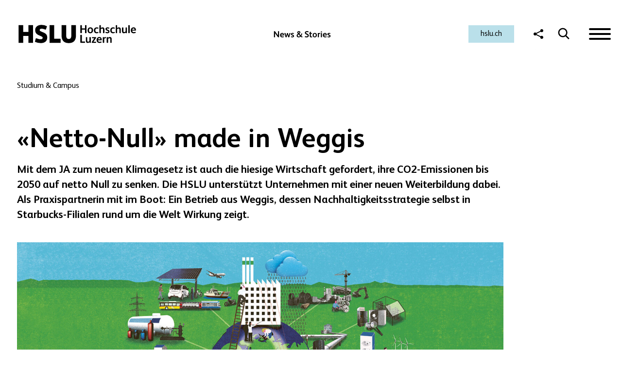

--- FILE ---
content_type: text/html; charset=UTF-8
request_url: https://news.hslu.ch/netto-null/
body_size: 26507
content:
<!doctype html>
<html lang="de-CH">

<head>
    <meta charset="UTF-8">
    <meta name="viewport" content="width=device-width, initial-scale=1">
    <link rel="profile" href="https://gmpg.org/xfn/11">
    <link rel="shortcut icon" href="https://news.hslu.ch/wp-content/themes/hbox-theme/favicon.ico" />
    <link rel="apple-touch-icon" sizes="120x120" href="https://news.hslu.ch/wp-content/themes/hbox-theme/apple-icon-120x120.png">
    <link rel="icon" type="image/png" sizes="144x144" href="https://news.hslu.ch/wp-content/themes/hbox-theme/android-icon-144x144.png">
    		<script id="usercentrics-cmp" data-settings-id="fdBI3dd8M" src="https://web.cmp.usercentrics.eu/ui/loader.js" async></script>
		<script type="application/javascript" src="https://privacy-proxy.usercentrics.eu/latest/uc-block.bundle.js"></script>
		<script>
			uc.deactivateBlocking([
				'87JYasXPF', // GA4 is not blocked
				'HkocEodjb7', // Google Analytics is not blocked
				'S1_9Vsuj-Q', // Google Ads is not blocked
				'rJ99c4oOo-X', // Google AdServices is not blocked
				'B1Hk_zoTX', // Google Ads Remarketing is not blocked
				'9V8bg4D63', // DoubleClick Ad is not blocked
				'DHS2sEi4b', // Search Ads 360 is not blocked
				'B1639EiOs-7', // ShareThis is not blocked
				'dsS7z9Hv4', // Microsoft Advertising Remarketing is not blocked
			]);

			uc.blockElements({
				'BJz7qNsdj-7': '.wp-block-embed.is-type-video',
				'HyEX5Nidi-m': '.wp-block-embed.is-type-video',
				'r1PkZcEs_iWQ': 'div[data-tf-live]',
				'sZAqOmbXv': '.plyr',
			});

			uc.setServiceAlias({
				'BJz7qNsdj-7': 'iQ3ZA2klucsP_T',
				'HyEX5Nidi-m': 'iQ3ZA2klucsP_T',
				'sZAqOmbXv': 'iQ3ZA2klucsP_T',
			});

			uc.reloadOnOptIn(
				'BJz7qNsdj-7',
				'HyEX5Nidi-m',
				'sZAqOmbXv',
			); // reload page on YouTube opt-in

			uc.reloadOnOptOut(
				'BJz7qNsdj-7',
				'HyEX5Nidi-m',
				'sZAqOmbXv',
			); // reload page on YouTube opt-in
		</script>
<meta name='robots' content='index, follow, max-image-preview:large, max-snippet:-1, max-video-preview:-1' />
	<style>img:is([sizes="auto" i], [sizes^="auto," i]) { contain-intrinsic-size: 3000px 1500px }</style>
	
	<!-- This site is optimized with the Yoast SEO plugin v26.8 - https://yoast.com/product/yoast-seo-wordpress/ -->
	<title>Netto-Null in Unternehmen</title>
	<meta name="description" content="Wie können Unternehmen ihre CO2-Emissionen bis 2050 auf Netto-Null zu senken? Die Hochschule Luzern bildet mit Praxispartnern Fachkräfte aus." />
	<link rel="canonical" href="https://news.hslu.ch/netto-null/" />
	<meta property="og:locale" content="de_DE" />
	<meta property="og:type" content="article" />
	<meta property="og:title" content="Netto-Null in Unternehmen" />
	<meta property="og:description" content="Wie können Unternehmen ihre CO2-Emissionen bis 2050 auf Netto-Null zu senken? Die Hochschule Luzern bildet mit Praxispartnern Fachkräfte aus." />
	<meta property="og:url" content="https://news.hslu.ch/netto-null/" />
	<meta property="og:site_name" content="news.hslu.ch" />
	<meta property="article:published_time" content="2023-06-22T06:38:49+00:00" />
	<meta property="article:modified_time" content="2023-11-08T09:23:27+00:00" />
	<meta property="og:image" content="https://news.hslu.ch/wp-content/uploads/2023/06/MAS-Netto-Null-FB.jpg" />
	<meta property="og:image:width" content="1200" />
	<meta property="og:image:height" content="630" />
	<meta property="og:image:type" content="image/jpeg" />
	<meta name="author" content="Andreas Bättig" />
	<meta name="twitter:card" content="summary_large_image" />
	<meta name="twitter:image" content="https://news.hslu.ch/wp-content/uploads/2023/06/MAS-Netto-Null-twitter.jpg" />
	<meta name="twitter:label1" content="Geschrieben von" />
	<meta name="twitter:data1" content="Andreas Bättig" />
	<meta name="twitter:label2" content="Geschätzte Lesezeit" />
	<meta name="twitter:data2" content="6 Minuten" />
	<script type="application/ld+json" class="yoast-schema-graph">{"@context":"https://schema.org","@graph":[{"@type":"Article","@id":"https://news.hslu.ch/netto-null/#article","isPartOf":{"@id":"https://news.hslu.ch/netto-null/"},"author":{"name":"Andreas Bättig","@id":"https://news.hslu.ch/#/schema/person/371a7cb842fc0eedbf675fa84d503ea7"},"headline":"«Netto-Null» made in Weggis","datePublished":"2023-06-22T06:38:49+00:00","dateModified":"2023-11-08T09:23:27+00:00","mainEntityOfPage":{"@id":"https://news.hslu.ch/netto-null/"},"wordCount":1021,"image":{"@id":"https://news.hslu.ch/netto-null/#primaryimage"},"thumbnailUrl":"https://news.hslu.ch/wp-content/uploads/2023/06/MAS-Netto-Null-Beitragbild.jpg","keywords":["Energie","Nachhaltigkeit","Weiterbildung"],"articleSection":["Studium &amp; Campus"],"inLanguage":"de-CH"},{"@type":"WebPage","@id":"https://news.hslu.ch/netto-null/","url":"https://news.hslu.ch/netto-null/","name":"Netto-Null in Unternehmen","isPartOf":{"@id":"https://news.hslu.ch/#website"},"primaryImageOfPage":{"@id":"https://news.hslu.ch/netto-null/#primaryimage"},"image":{"@id":"https://news.hslu.ch/netto-null/#primaryimage"},"thumbnailUrl":"https://news.hslu.ch/wp-content/uploads/2023/06/MAS-Netto-Null-Beitragbild.jpg","datePublished":"2023-06-22T06:38:49+00:00","dateModified":"2023-11-08T09:23:27+00:00","author":{"@id":"https://news.hslu.ch/#/schema/person/371a7cb842fc0eedbf675fa84d503ea7"},"description":"Wie können Unternehmen ihre CO2-Emissionen bis 2050 auf Netto-Null zu senken? Die Hochschule Luzern bildet mit Praxispartnern Fachkräfte aus.","breadcrumb":{"@id":"https://news.hslu.ch/netto-null/#breadcrumb"},"inLanguage":"de-CH","potentialAction":[{"@type":"ReadAction","target":["https://news.hslu.ch/netto-null/"]}]},{"@type":"ImageObject","inLanguage":"de-CH","@id":"https://news.hslu.ch/netto-null/#primaryimage","url":"https://news.hslu.ch/wp-content/uploads/2023/06/MAS-Netto-Null-Beitragbild.jpg","contentUrl":"https://news.hslu.ch/wp-content/uploads/2023/06/MAS-Netto-Null-Beitragbild.jpg","width":1440,"height":720,"caption":"Netto-Null"},{"@type":"BreadcrumbList","@id":"https://news.hslu.ch/netto-null/#breadcrumb","itemListElement":[{"@type":"ListItem","position":1,"name":"Home","item":"https://news.hslu.ch/"},{"@type":"ListItem","position":2,"name":"«Netto-Null» made in Weggis"}]},{"@type":"WebSite","@id":"https://news.hslu.ch/#website","url":"https://news.hslu.ch/","name":"news.hslu.ch","description":"","potentialAction":[{"@type":"SearchAction","target":{"@type":"EntryPoint","urlTemplate":"https://news.hslu.ch/?s={search_term_string}"},"query-input":{"@type":"PropertyValueSpecification","valueRequired":true,"valueName":"search_term_string"}}],"inLanguage":"de-CH"},{"@type":"Person","@id":"https://news.hslu.ch/#/schema/person/371a7cb842fc0eedbf675fa84d503ea7","name":"Andreas Bättig","image":{"@type":"ImageObject","inLanguage":"de-CH","@id":"https://news.hslu.ch/#/schema/person/image/","url":"https://secure.gravatar.com/avatar/4ede21d65d005ea7582ab90361ffcd9cd54a444aae8397fdb671b407b7cf4846?s=96&d=mm&r=g","contentUrl":"https://secure.gravatar.com/avatar/4ede21d65d005ea7582ab90361ffcd9cd54a444aae8397fdb671b407b7cf4846?s=96&d=mm&r=g","caption":"Andreas Bättig"},"url":"https://news.hslu.ch/author/andreasbaettig/"}]}</script>
	<!-- / Yoast SEO plugin. -->


<link rel='dns-prefetch' href='//unpkg.com' />
<link rel='dns-prefetch' href='//cdnjs.cloudflare.com' />

<link rel="alternate" type="application/rss+xml" title="news.hslu.ch &raquo; Feed" href="https://news.hslu.ch/feed/" />
<link rel="alternate" type="application/rss+xml" title="news.hslu.ch &raquo; Kommentar-Feed" href="https://news.hslu.ch/comments/feed/" />
<link rel='stylesheet' id='genesis-blocks-style-css-css' href='https://news.hslu.ch/wp-content/plugins/genesis-blocks/dist/style-blocks.build.css?ver=1764995239' type='text/css' media='all' />
<style id='wp-emoji-styles-inline-css' type='text/css'>

	img.wp-smiley, img.emoji {
		display: inline !important;
		border: none !important;
		box-shadow: none !important;
		height: 1em !important;
		width: 1em !important;
		margin: 0 0.07em !important;
		vertical-align: -0.1em !important;
		background: none !important;
		padding: 0 !important;
	}
</style>
<link rel='stylesheet' id='wp-block-library-css' href='https://news.hslu.ch/wp-includes/css/dist/block-library/style.min.css?ver=6.8.3' type='text/css' media='all' />
<style id='classic-theme-styles-inline-css' type='text/css'>
/*! This file is auto-generated */
.wp-block-button__link{color:#fff;background-color:#32373c;border-radius:9999px;box-shadow:none;text-decoration:none;padding:calc(.667em + 2px) calc(1.333em + 2px);font-size:1.125em}.wp-block-file__button{background:#32373c;color:#fff;text-decoration:none}
</style>
<style id='global-styles-inline-css' type='text/css'>
:root{--wp--preset--aspect-ratio--square: 1;--wp--preset--aspect-ratio--4-3: 4/3;--wp--preset--aspect-ratio--3-4: 3/4;--wp--preset--aspect-ratio--3-2: 3/2;--wp--preset--aspect-ratio--2-3: 2/3;--wp--preset--aspect-ratio--16-9: 16/9;--wp--preset--aspect-ratio--9-16: 9/16;--wp--preset--color--black: #000000;--wp--preset--color--cyan-bluish-gray: #abb8c3;--wp--preset--color--white: #ffffff;--wp--preset--color--pale-pink: #f78da7;--wp--preset--color--vivid-red: #cf2e2e;--wp--preset--color--luminous-vivid-orange: #ff6900;--wp--preset--color--luminous-vivid-amber: #fcb900;--wp--preset--color--light-green-cyan: #7bdcb5;--wp--preset--color--vivid-green-cyan: #00d084;--wp--preset--color--pale-cyan-blue: #8ed1fc;--wp--preset--color--vivid-cyan-blue: #0693e3;--wp--preset--color--vivid-purple: #9b51e0;--wp--preset--gradient--vivid-cyan-blue-to-vivid-purple: linear-gradient(135deg,rgba(6,147,227,1) 0%,rgb(155,81,224) 100%);--wp--preset--gradient--light-green-cyan-to-vivid-green-cyan: linear-gradient(135deg,rgb(122,220,180) 0%,rgb(0,208,130) 100%);--wp--preset--gradient--luminous-vivid-amber-to-luminous-vivid-orange: linear-gradient(135deg,rgba(252,185,0,1) 0%,rgba(255,105,0,1) 100%);--wp--preset--gradient--luminous-vivid-orange-to-vivid-red: linear-gradient(135deg,rgba(255,105,0,1) 0%,rgb(207,46,46) 100%);--wp--preset--gradient--very-light-gray-to-cyan-bluish-gray: linear-gradient(135deg,rgb(238,238,238) 0%,rgb(169,184,195) 100%);--wp--preset--gradient--cool-to-warm-spectrum: linear-gradient(135deg,rgb(74,234,220) 0%,rgb(151,120,209) 20%,rgb(207,42,186) 40%,rgb(238,44,130) 60%,rgb(251,105,98) 80%,rgb(254,248,76) 100%);--wp--preset--gradient--blush-light-purple: linear-gradient(135deg,rgb(255,206,236) 0%,rgb(152,150,240) 100%);--wp--preset--gradient--blush-bordeaux: linear-gradient(135deg,rgb(254,205,165) 0%,rgb(254,45,45) 50%,rgb(107,0,62) 100%);--wp--preset--gradient--luminous-dusk: linear-gradient(135deg,rgb(255,203,112) 0%,rgb(199,81,192) 50%,rgb(65,88,208) 100%);--wp--preset--gradient--pale-ocean: linear-gradient(135deg,rgb(255,245,203) 0%,rgb(182,227,212) 50%,rgb(51,167,181) 100%);--wp--preset--gradient--electric-grass: linear-gradient(135deg,rgb(202,248,128) 0%,rgb(113,206,126) 100%);--wp--preset--gradient--midnight: linear-gradient(135deg,rgb(2,3,129) 0%,rgb(40,116,252) 100%);--wp--preset--font-size--small: 13px;--wp--preset--font-size--medium: 20px;--wp--preset--font-size--large: 36px;--wp--preset--font-size--x-large: 42px;--wp--preset--spacing--20: 0.44rem;--wp--preset--spacing--30: 0.67rem;--wp--preset--spacing--40: 1rem;--wp--preset--spacing--50: 1.5rem;--wp--preset--spacing--60: 2.25rem;--wp--preset--spacing--70: 3.38rem;--wp--preset--spacing--80: 5.06rem;--wp--preset--shadow--natural: 6px 6px 9px rgba(0, 0, 0, 0.2);--wp--preset--shadow--deep: 12px 12px 50px rgba(0, 0, 0, 0.4);--wp--preset--shadow--sharp: 6px 6px 0px rgba(0, 0, 0, 0.2);--wp--preset--shadow--outlined: 6px 6px 0px -3px rgba(255, 255, 255, 1), 6px 6px rgba(0, 0, 0, 1);--wp--preset--shadow--crisp: 6px 6px 0px rgba(0, 0, 0, 1);}:where(.is-layout-flex){gap: 0.5em;}:where(.is-layout-grid){gap: 0.5em;}body .is-layout-flex{display: flex;}.is-layout-flex{flex-wrap: wrap;align-items: center;}.is-layout-flex > :is(*, div){margin: 0;}body .is-layout-grid{display: grid;}.is-layout-grid > :is(*, div){margin: 0;}:where(.wp-block-columns.is-layout-flex){gap: 2em;}:where(.wp-block-columns.is-layout-grid){gap: 2em;}:where(.wp-block-post-template.is-layout-flex){gap: 1.25em;}:where(.wp-block-post-template.is-layout-grid){gap: 1.25em;}.has-black-color{color: var(--wp--preset--color--black) !important;}.has-cyan-bluish-gray-color{color: var(--wp--preset--color--cyan-bluish-gray) !important;}.has-white-color{color: var(--wp--preset--color--white) !important;}.has-pale-pink-color{color: var(--wp--preset--color--pale-pink) !important;}.has-vivid-red-color{color: var(--wp--preset--color--vivid-red) !important;}.has-luminous-vivid-orange-color{color: var(--wp--preset--color--luminous-vivid-orange) !important;}.has-luminous-vivid-amber-color{color: var(--wp--preset--color--luminous-vivid-amber) !important;}.has-light-green-cyan-color{color: var(--wp--preset--color--light-green-cyan) !important;}.has-vivid-green-cyan-color{color: var(--wp--preset--color--vivid-green-cyan) !important;}.has-pale-cyan-blue-color{color: var(--wp--preset--color--pale-cyan-blue) !important;}.has-vivid-cyan-blue-color{color: var(--wp--preset--color--vivid-cyan-blue) !important;}.has-vivid-purple-color{color: var(--wp--preset--color--vivid-purple) !important;}.has-black-background-color{background-color: var(--wp--preset--color--black) !important;}.has-cyan-bluish-gray-background-color{background-color: var(--wp--preset--color--cyan-bluish-gray) !important;}.has-white-background-color{background-color: var(--wp--preset--color--white) !important;}.has-pale-pink-background-color{background-color: var(--wp--preset--color--pale-pink) !important;}.has-vivid-red-background-color{background-color: var(--wp--preset--color--vivid-red) !important;}.has-luminous-vivid-orange-background-color{background-color: var(--wp--preset--color--luminous-vivid-orange) !important;}.has-luminous-vivid-amber-background-color{background-color: var(--wp--preset--color--luminous-vivid-amber) !important;}.has-light-green-cyan-background-color{background-color: var(--wp--preset--color--light-green-cyan) !important;}.has-vivid-green-cyan-background-color{background-color: var(--wp--preset--color--vivid-green-cyan) !important;}.has-pale-cyan-blue-background-color{background-color: var(--wp--preset--color--pale-cyan-blue) !important;}.has-vivid-cyan-blue-background-color{background-color: var(--wp--preset--color--vivid-cyan-blue) !important;}.has-vivid-purple-background-color{background-color: var(--wp--preset--color--vivid-purple) !important;}.has-black-border-color{border-color: var(--wp--preset--color--black) !important;}.has-cyan-bluish-gray-border-color{border-color: var(--wp--preset--color--cyan-bluish-gray) !important;}.has-white-border-color{border-color: var(--wp--preset--color--white) !important;}.has-pale-pink-border-color{border-color: var(--wp--preset--color--pale-pink) !important;}.has-vivid-red-border-color{border-color: var(--wp--preset--color--vivid-red) !important;}.has-luminous-vivid-orange-border-color{border-color: var(--wp--preset--color--luminous-vivid-orange) !important;}.has-luminous-vivid-amber-border-color{border-color: var(--wp--preset--color--luminous-vivid-amber) !important;}.has-light-green-cyan-border-color{border-color: var(--wp--preset--color--light-green-cyan) !important;}.has-vivid-green-cyan-border-color{border-color: var(--wp--preset--color--vivid-green-cyan) !important;}.has-pale-cyan-blue-border-color{border-color: var(--wp--preset--color--pale-cyan-blue) !important;}.has-vivid-cyan-blue-border-color{border-color: var(--wp--preset--color--vivid-cyan-blue) !important;}.has-vivid-purple-border-color{border-color: var(--wp--preset--color--vivid-purple) !important;}.has-vivid-cyan-blue-to-vivid-purple-gradient-background{background: var(--wp--preset--gradient--vivid-cyan-blue-to-vivid-purple) !important;}.has-light-green-cyan-to-vivid-green-cyan-gradient-background{background: var(--wp--preset--gradient--light-green-cyan-to-vivid-green-cyan) !important;}.has-luminous-vivid-amber-to-luminous-vivid-orange-gradient-background{background: var(--wp--preset--gradient--luminous-vivid-amber-to-luminous-vivid-orange) !important;}.has-luminous-vivid-orange-to-vivid-red-gradient-background{background: var(--wp--preset--gradient--luminous-vivid-orange-to-vivid-red) !important;}.has-very-light-gray-to-cyan-bluish-gray-gradient-background{background: var(--wp--preset--gradient--very-light-gray-to-cyan-bluish-gray) !important;}.has-cool-to-warm-spectrum-gradient-background{background: var(--wp--preset--gradient--cool-to-warm-spectrum) !important;}.has-blush-light-purple-gradient-background{background: var(--wp--preset--gradient--blush-light-purple) !important;}.has-blush-bordeaux-gradient-background{background: var(--wp--preset--gradient--blush-bordeaux) !important;}.has-luminous-dusk-gradient-background{background: var(--wp--preset--gradient--luminous-dusk) !important;}.has-pale-ocean-gradient-background{background: var(--wp--preset--gradient--pale-ocean) !important;}.has-electric-grass-gradient-background{background: var(--wp--preset--gradient--electric-grass) !important;}.has-midnight-gradient-background{background: var(--wp--preset--gradient--midnight) !important;}.has-small-font-size{font-size: var(--wp--preset--font-size--small) !important;}.has-medium-font-size{font-size: var(--wp--preset--font-size--medium) !important;}.has-large-font-size{font-size: var(--wp--preset--font-size--large) !important;}.has-x-large-font-size{font-size: var(--wp--preset--font-size--x-large) !important;}
:where(.wp-block-post-template.is-layout-flex){gap: 1.25em;}:where(.wp-block-post-template.is-layout-grid){gap: 1.25em;}
:where(.wp-block-columns.is-layout-flex){gap: 2em;}:where(.wp-block-columns.is-layout-grid){gap: 2em;}
:root :where(.wp-block-pullquote){font-size: 1.5em;line-height: 1.6;}
</style>
<link rel='stylesheet' id='hbox-vendors-css' href='https://news.hslu.ch/wp-content/themes/hbox-theme/css/vendors.css?ver=20151215' type='text/css' media='' />
<link rel='stylesheet' id='hbox-animations-css' href='https://cdnjs.cloudflare.com/ajax/libs/animate.css/3.7.0/animate.min.css?ver=6.8.3' type='text/css' media='' />
<link rel='stylesheet' id='hbox-style-css' href='https://news.hslu.ch/wp-content/themes/hbox-theme/style.css?ver=6.8.3' type='text/css' media='all' />
<script type="text/javascript" src="https://news.hslu.ch/wp-includes/js/jquery/jquery.min.js?ver=3.7.1" id="jquery-core-js"></script>
<script type="text/javascript" src="https://news.hslu.ch/wp-includes/js/jquery/jquery-migrate.min.js?ver=3.4.1" id="jquery-migrate-js"></script>
<script type="text/javascript" src="https://unpkg.com/imagesloaded@4/imagesloaded.pkgd.min.js?ver=1" id="imagesLoaded-js"></script>
<script type="text/javascript" src="https://unpkg.com/isotope-layout@3/dist/isotope.pkgd.min.js?ver=6.8.3" id="isotope-js"></script>
<script type="text/javascript" src="//unpkg.com/isotope-packery@2/packery-mode.pkgd.js?ver=1" id="packery-js"></script>
<script type="text/javascript" src="https://news.hslu.ch/wp-content/themes/hbox-theme/js/category.js?ver=1" id="hbox-category-js"></script>
<script type="text/javascript" id="hslu-gtm-script-js-after">
/* <![CDATA[ */
		// create dataLayer
		window.dataLayer = window.dataLayer || []; function gtag() { dataLayer.push(arguments); }

		// set „denied" as default for both ad and analytics storage,
		gtag("consent", "default", {
		ad_user_data: "denied",
		ad_personalization: "denied",
		ad_storage: "denied",
		analytics_storage: "denied",
		wait_for_update: 2000 // milliseconds to wait for update
		});

		// Enable ads data redaction by default [optional]
		gtag("set", "ads_data_redaction", true);

		// Google Tag Manager
		(function(w, d, s, l, i) {
		w[l] = w[l] || [];
		w[l].push({
		'gtm.start': new Date().getTime(),
		event: 'gtm.js'
		});
		var f = d.getElementsByTagName(s)[0],
		j = d.createElement(s),
		dl = l != 'dataLayer' ? '&l=' + l : '';
		j.async = true;
		j.src =
		'https://www.googletagmanager.com/gtm.js?id=' + i + dl;
		f.parentNode.insertBefore(j, f);
		})(window, document, 'script', 'dataLayer', 'GTM-53PLQ9');
	
/* ]]> */
</script>
<link rel="https://api.w.org/" href="https://news.hslu.ch/wp-json/" /><link rel="alternate" title="JSON" type="application/json" href="https://news.hslu.ch/wp-json/wp/v2/posts/37256" /><link rel="EditURI" type="application/rsd+xml" title="RSD" href="https://news.hslu.ch/xmlrpc.php?rsd" />
<link rel='shortlink' href='https://news.hslu.ch/?p=37256' />
<link rel="alternate" title="oEmbed (JSON)" type="application/json+oembed" href="https://news.hslu.ch/wp-json/oembed/1.0/embed?url=https%3A%2F%2Fnews.hslu.ch%2Fnetto-null%2F" />
<link rel="alternate" title="oEmbed (XML)" type="text/xml+oembed" href="https://news.hslu.ch/wp-json/oembed/1.0/embed?url=https%3A%2F%2Fnews.hslu.ch%2Fnetto-null%2F&#038;format=xml" />

<style data-eae-name="wadkSDtLZ__AsnoR">.__eae_cssd, .wadkSDtLZ__AsnoR {unicode-bidi: bidi-override;direction: rtl;}</style>

<script> var __eae_open = function (str) { document.location.href = __eae_decode(str); }; var __eae_decode = function (str) { return str.replace(/[a-zA-Z]/g, function(c) { return String.fromCharCode( (c <= "Z" ? 90 : 122) >= (c = c.charCodeAt(0) + 13) ? c : c - 26 ); }); }; var __eae_decode_emails = function () { var __eae_emails = document.querySelectorAll(".__eae_r13"); for (var i = 0; i < __eae_emails.length; i++) { __eae_emails[i].textContent = __eae_decode(__eae_emails[i].textContent); } }; if (document.readyState !== "loading") { __eae_decode_emails(); } else if (document.addEventListener) { document.addEventListener("DOMContentLoaded", __eae_decode_emails); } else { document.attachEvent("onreadystatechange", function () { if (document.readyState !== "loading") __eae_decode_emails(); }); } var yZtg__OvGFxaQyC_ = function (str) { var r = function (a, d) { var map = "!\"#$%&'()*+,-./0123456789:;<=>?@ABCDEFGHIJKLMNOPQRSTUVWXYZ[\\]^_`abcdefghijklmnopqrstuvwxyz{|}~"; for (var i = 0; i < a.length; i++) { var pos = map.indexOf(a[i]); d += pos >= 0 ? map[(pos + 47) % 94] : a[i]; } return d; }; window.location.href = r(str, ""); }; document.addEventListener("copy", function (event) { if ( NodeList.prototype.forEach === undefined || Array.from === undefined || String.prototype.normalize === undefined || ! event.clipboardData ) { return; } var encoded = []; var copiedText = window.getSelection().toString().trim(); document.querySelectorAll( "." + document.querySelector("style[data-eae-name]").dataset.eaeName ).forEach(function (item) { encoded.push(item.innerText.trim()); }); if (! encoded.length) { return; } encoded.filter(function (value, index, self) { return self.indexOf(value) === index; }).map(function (item) { return { original: new RegExp(item.replace(/[-\/\\^$*+?.()|[\]{}]/g, "\\$&"), "ig"), reverse: Array.from(item.normalize("NFC")) .reverse() .join('') .replace(/[()]/g, "__eae__") }; }).forEach(function (item) { copiedText = copiedText.replace( item.original, item.reverse.replace("__eae__", "(").replace("__eae__", ")") ) }); event.clipboardData.setData("text/plain", copiedText); event.preventDefault(); }); </script>
<!-- Analytics by WP Statistics - https://wp-statistics.com -->
<link rel="icon" href="https://news.hslu.ch/wp-content/uploads/2022/03/cropped-favicon-32x32.png" sizes="32x32" />
<link rel="icon" href="https://news.hslu.ch/wp-content/uploads/2022/03/cropped-favicon-192x192.png" sizes="192x192" />
<link rel="apple-touch-icon" href="https://news.hslu.ch/wp-content/uploads/2022/03/cropped-favicon-180x180.png" />
<meta name="msapplication-TileImage" content="https://news.hslu.ch/wp-content/uploads/2022/03/cropped-favicon-270x270.png" />
		<style type="text/css" id="wp-custom-css">
			.Distribute-sc-11h4bn4-0,
.Spacer-sc-11bdvt0-0
 {display: none;}

.sc-jzJRlG {overflow: hidden;}
		</style>
						<style type="text/css" id="c4wp-checkout-css">
					.woocommerce-checkout .c4wp_captcha_field {
						margin-bottom: 10px;
						margin-top: 15px;
						position: relative;
						display: inline-block;
					}
				</style>
							<style type="text/css" id="c4wp-v3-lp-form-css">
				.login #login, .login #lostpasswordform {
					min-width: 350px !important;
				}
				.wpforms-field-c4wp iframe {
					width: 100% !important;
				}
			</style>
			</head>

<body class="wp-singular post-template-default single single-post postid-37256 single-format-standard wp-embed-responsive wp-theme-hbox-theme no-sidebar">
    <div data-rocket-location-hash="54257ff4dc2eb7aae68fa23eb5f11e06" id="page" class="site">
        <header id="nav-header">
            <div class="header animated">
                <div class="container-fluid">
                    <div class="logo">
                        <div class="logo__wrapper">
                            <a href="https://news.hslu.ch">
                                <svg id="Ebene_1" data-name="Ebene 1" xmlns="http://www.w3.org/2000/svg" viewBox="0 0 279.2126 43.08661">
    <path d="M23.7242.98608V16.74085H11.24973V.98608H.29764v41.114H11.24973V26.17H23.7242v15.93H34.67629V.98608ZM53.007,42.80306c9.54656,0,15.286-4.86114,15.286-12.94325,0-5.68145-2.57689-9.13659-8.84357-11.77236l-5.56415-2.34268c-2.69374-1.17135-3.51357-1.99121-3.51357-3.51357,0-1.81592,1.81544-3.0457,4.6265-3.0457,4.3928,0,7.96528,2.167,9.07772,2.167a1.19911,1.19911,0,0,0,1.23027-.87827L67.76577,3.4461A28.18933,28.18933,0,0,0,54.76408.28355c-9.13666,0-15.11026,4.86066-15.11026,12.0645,0,5.62255,2.51845,9.31235,8.19947,11.83031l6.55926,2.92838c2.167.93715,3.04572,1.93276,3.04572,3.39718,0,2.22537-1.64018,3.3383-4.86116,3.3383-5.03691,0-9.37081-2.28428-10.308-2.28428a1.38848,1.38848,0,0,0-1.3471.9956L38.9508,39.87469A37.556,37.556,0,0,0,53.007,42.80306Zm20.73236-.703h26.35492V34.19371c0-1.0545-.46835-1.52284-1.52285-1.52284H84.691V.98608H73.73939v41.114Zm45.68128.703q17.13065,0,17.10144-17.98012V.98608H125.57049V23.82734c0,6.735-1.69859,9.31187-6.14982,9.31187s-6.14937-2.57687-6.14937-9.31187V.98608H102.31922V24.82294q0,18.0091,17.10145,17.98012Z" style="fill:currentColor" />
    <path d="M147.69033,42.10006h9.6007c.40093,0,.66834-.16056.66834-.64172V39.82719a.58666.58666,0,0,0-.66834-.64219h-6.84619V24.28951c0-.53485-.18714-.722-.69538-.722h-2.166c-.428,0-.64222.24082-.64222.69539V41.35147c0,.588.26745.74859.74909.74859Zm16.68724.3211a6.85283,6.85283,0,0,0,4.30542-1.65822l.02658.80227c.02711.37429.21422.53485.64174.53485h1.79218c.48117,0,.66832-.21376.66832-.69539v-11.847c0-.4275-.21376-.61464-.6954-.61464h-1.92517c-.45456,0-.66881.18714-.66881.61464v8.69153A5.46206,5.46206,0,0,1,165.367,39.613c-1.39079,0-2.00594-.77521-2.00594-2.62057V29.55772c0-.4275-.18714-.61464-.66832-.61464h-1.899c-.48115,0-.722.21374-.722.61464v7.99613c0,3.18249,1.4711,4.86731,4.30588,4.86731Zm19.495-2.72791h-5.77649l5.88338-8.531a1.37,1.37,0,0,0,.26742-.88207v-.77567c0-.294-.10689-.56144-.61508-.56144h-8.58423c-.34772,0-.50828.21374-.50828.56144v1.15c0,.56146.10686.69541.61512.69541H180.102l-5.77649,8.5039a1.29826,1.29826,0,0,0-.26739.90914v.6954a.5662.5662,0,0,0,.64171.64172h9.19934a.46439.46439,0,0,0,.50825-.50825v-1.444c0-.34771-.21376-.45457-.53487-.45457Zm8.37047,2.72791a11.91709,11.91709,0,0,0,4.57283-.85595.59449.59449,0,0,0,.37432-.80227l-.37432-1.39031c-.08027-.32111-.294-.40139-.69539-.24083a8.54075,8.54075,0,0,1-3.316.66831,3.74014,3.74014,0,0,1-3.87744-3.5297h7.94249c.69539,0,.88256-.16056.88256-.80228v-.40138c0-3.98429-2.1128-6.44476-5.5627-6.44476-4.01141,0-6.71228,2.75451-6.71228,6.84614,0,4.30538,2.56739,6.953,6.76592,6.953ZM188.98022,34.131a3.11483,3.11483,0,0,1,3.022-2.99534,2.51126,2.51126,0,0,1,2.51367,2.70085V34.131Zm11.95387,7.96906h1.97932c.42752,0,.64174-.21376.64174-.66833V32.8205a3.53432,3.53432,0,0,1,2.594-1.28346c.21379,0,.45459.02661.7486.05321.32111.05366.4817-.05321.53487-.40091l.2408-1.92564a.49392.49392,0,0,0-.10686-.45457,1.59324,1.59324,0,0,0-.88257-.18714,3.97115,3.97115,0,0,0-3.28934,1.872l-.02661-.96283c0-.428-.2142-.588-.66882-.588h-1.738c-.48164,0-.6954.18714-.6954.69492V41.43173a.58374.58374,0,0,0,.66832.66833Zm9.25254,0H212.166c.48118,0,.66832-.21376.66832-.66833V32.76682a5.52344,5.52344,0,0,1,3.18251-1.33713c1.41741,0,2.05914.80228,2.05914,2.59445v7.38053c0,.48163.21378.69539.66832.69539h1.97932c.45459,0,.64173-.21376.64173-.69539V33.46221c0-3.182-1.47107-4.84022-4.30588-4.84022a6.94993,6.94993,0,0,0-4.38564,1.6582l-.02664-.77567c-.02659-.40136-.24084-.56144-.66881-.56144h-1.76461a.58406.58406,0,0,0-.66881.66832V41.45834a.59054.59054,0,0,0,.64173.64172Z" style="fill:currentColor" />
    <path d="M147.69033,19.51862h2.08573c.45456,0,.66878-.18714.66878-.66832V11.36242h7.59479V18.8503c0,.48118.21376.66832.722.66832h2.13941c.45456,0,.64173-.18714.64173-.66832V1.65487c0-.50824-.21376-.66879-.64173-.66879h-2.13941c-.45457,0-.722.18715-.722.66879V8.474h-7.59479V1.65487c0-.50824-.24079-.66879-.66878-.66879h-2.08573c-.428,0-.74909.18715-.74909.66879V18.8503c0,.48118.24084.66832.74909.66832Zm22.838.3211c3.9848,0,6.60583-2.75451,6.60583-6.92642,0-4.33246-2.38023-6.87277-6.4453-6.87277-4.01139,0-6.63195,2.70086-6.63195,6.84617,0,4.35905,2.40684,6.953,6.47142,6.953Zm.02708-2.56737c-2.00594,0-3.10226-1.57793-3.10226-4.43933,0-2.67424,1.1766-4.22512,3.20912-4.22512,1.97886,0,3.07516,1.52428,3.07516,4.3054,0,2.75451-1.17658,4.35905-3.182,4.35905Zm15.05561,2.56737a8.91711,8.91711,0,0,0,3.93111-.80227c.40089-.18715.45456-.3477.32061-.80227l-.37431-1.33713c-.08028-.24082-.26739-.32109-.58853-.21422a6.63008,6.63008,0,0,1-2.83432.61512c-2.21966,0-3.53021-1.63114-3.53021-4.41225,0-2.70132,1.36375-4.2788,3.66369-4.2788a5.78887,5.78887,0,0,1,2.594.588c.32108.18716.53481.10736.61508-.24034l.3477-1.44448c.08028-.42749.02665-.588-.26742-.722a9.02571,9.02571,0,0,0-3.63707-.74861c-4.11825,0-6.71222,2.72793-6.71222,7.00673s2.38022,6.79246,6.47188,6.79246Zm7.24706-.3211h2.08573c.37431,0,.58853-.21374.58853-.66832V10.18538a5.66908,5.66908,0,0,1,3.26232-1.33712c1.63163,0,2.03253,1.12336,2.03253,2.59444v7.4076c0,.48118.21372.66832.69539.66832h1.89859c.48163,0,.69539-.18714.69539-.66832V10.88077c0-2.94166-1.25685-4.84024-4.30542-4.84024a7.11873,7.11873,0,0,0-4.2788,1.55088V1.60121c0-.48118-.24081-.61513-.66878-.61513H192.965c-.428,0-.722.16055-.722.61513V18.8769a.55894.55894,0,0,0,.61511.64172Zm18.0776.3211c3.20909,0,5.3219-1.65821,5.3219-4.19851a3.70349,3.70349,0,0,0-2.5674-3.47652l-2.46-.98941c-.93623-.37479-1.28393-.74908-1.28393-1.3908,0-.74859.66878-1.25684,1.65821-1.25684a6.22991,6.22991,0,0,1,2.94167.64171.4.4,0,0,0,.64174-.24082l.48117-1.444c.10739-.37429.0537-.50825-.294-.66831a9.94,9.94,0,0,0-3.93111-.80227c-2.86139,0-4.8673,1.57746-4.8673,3.82421a3.84932,3.84932,0,0,0,2.7545,3.66366l2.13942.80227c1.20365.45457,1.63162.88254,1.63162,1.60455,0,.88254-.80228,1.444-2.08621,1.444a8.27967,8.27967,0,0,1-3.36965-.856c-.32062-.13346-.53484-.0532-.64171.26743l-.48117,1.49767a.46578.46578,0,0,0,.294.64172,9.56435,9.56435,0,0,0,4.11828.93622Zm13.47814,0a8.91711,8.91711,0,0,0,3.93111-.80227c.40136-.18715.45456-.3477.32111-.80227l-.37429-1.33713c-.0803-.24082-.26747-.32109-.58856-.21422a6.63071,6.63071,0,0,1-2.83478.61512c-2.21966,0-3.52974-1.63114-3.52974-4.41225,0-2.70132,1.36371-4.2788,3.66365-4.2788a5.78986,5.78986,0,0,1,2.594.588c.32111.18716.53487.10736.61515-.24034l.3477-1.44448c.08027-.42749.02658-.588-.2674-.722a9.02769,9.02769,0,0,0-3.63712-.74861c-4.11822,0-6.71223,2.72793-6.71223,7.00673s2.37976,6.79246,6.47142,6.79246Zm7.24706-.3211h2.08622c.37428,0,.588-.21374.588-.66832V10.18538A5.67155,5.67155,0,0,1,237.598,8.84826c1.63119,0,2.03255,1.12336,2.03255,2.59444v7.4076c0,.48118.21373.66832.6949.66832h1.899c.48118,0,.6954-.18714.6954-.66832V10.88077c0-2.94166-1.25685-4.84024-4.30586-4.84024a7.11881,7.11881,0,0,0-4.27883,1.55088V1.60121c0-.48118-.24034-.61513-.66832-.61513h-1.89858c-.428,0-.72244.16055-.72244.61513V18.8769a.55911.55911,0,0,0,.61508.64172Zm18.506.3211a6.85194,6.85194,0,0,0,4.30545-1.65821l.02658.80227c.02708.3743.21422.53484.6422.53484h1.79172c.48117,0,.66834-.21374.66834-.69539V6.97628c0-.42749-.21378-.61464-.69545-.61464H254.9806c-.45456,0-.66878.18715-.66878.61464v8.69153a5.46226,5.46226,0,0,1-3.15546,1.36373c-1.39079,0-2.00588-.7752-2.00588-2.62056V6.97628c0-.42749-.18717-.61464-.66835-.61464h-1.89858c-.48164,0-.72247.21374-.72247.61464v7.99614c0,3.18249,1.47107,4.8673,4.30585,4.8673Zm11.25848-.3211h2.08578c.37422,0,.58847-.21374.58847-.66832V1.60121c0-.48118-.2408-.61513-.66878-.61513h-1.89855c-.428,0-.722.16055-.722.61513V18.8769a.55913.55913,0,0,0,.61512.64172Zm11.98048.3211a11.91752,11.91752,0,0,0,4.57284-.85594.59447.59447,0,0,0,.37428-.80227l-.37428-1.39033c-.08028-.3211-.294-.40136-.69542-.24081a8.54073,8.54073,0,0,1-3.316.66832,3.7402,3.7402,0,0,1-3.87747-3.52972h7.94251c.6954,0,.88257-.16055.88257-.80227v-.40137c0-3.98429-2.11283-6.4448-5.56276-6.4448-4.01138,0-6.71222,2.75453-6.71222,6.84617,0,4.30539,2.56739,6.953,6.76591,6.953Zm-3.26278-8.29014a3.11445,3.11445,0,0,1,3.022-2.99534,2.51131,2.51131,0,0,1,2.51373,2.70084v.2945Z" style="fill:currentColor" />
</svg>
                            </a>
                        </div>
                        <div class="claim__wrapper">
                            <svg xmlns="http://www.w3.org/2000/svg" viewBox="0 0 168.93 18.83">
    <path d="M15.29,1.05c0-.42-.08-.71-.63-.71h-2C12.24.34,12,.53,12,1V12.71H12L3.31.84a1,1,0,0,0-.9-.5H.71C.24.34,0,.5,0,1.05V17.86c0,.53.21.66.71.66H2.6c.44,0,.68-.18.68-.68V6.25h.05L11.9,18a1.19,1.19,0,0,0,1,.55h1.76c.39,0,.63-.13.63-.71V1.05Zm10,15.24a3.64,3.64,0,0,1-3.76-3.42h7.7c.65,0,.86-.13.86-.76v-.39A6.48,6.48,0,0,0,28.57,7a5.15,5.15,0,0,0-3.83-1.57c-3.92,0-6.52,2.73-6.52,6.67,0,4.1,2.45,6.72,6.57,6.72A11.56,11.56,0,0,0,29.2,18c.32-.13.42-.26.42-.44a1.68,1.68,0,0,0-.05-.32l-.37-1.34c-.1-.39-.36-.34-.65-.23a9.19,9.19,0,0,1-3.23.63ZM21.61,10.8a3.07,3.07,0,0,1,2.94-2.92A2.46,2.46,0,0,1,27,10.51v.29ZM47,5.78a.67.67,0,0,0-.76.58l-2,8.27h0l-2.39-8.4c-.08-.32-.31-.45-.71-.45H39.63a.66.66,0,0,0-.71.53l-2.44,8.27h0l-1.89-8.3c-.08-.32-.24-.5-.74-.5H31.67c-.34,0-.53.11-.53.34a.59.59,0,0,0,0,.21l3.44,11.56a.83.83,0,0,0,.82.63h1.76a.76.76,0,0,0,.84-.6l2.15-7.54h.06l2.18,7.48a.77.77,0,0,0,.81.66H45a.78.78,0,0,0,.81-.63L49.35,6.33a.69.69,0,0,0,0-.23c0-.19-.11-.32-.4-.32Zm13.11,9a3.6,3.6,0,0,0-2.49-3.36l-2.36-1c-1-.4-1.29-.76-1.29-1.34s.55-1.21,1.66-1.21a8.61,8.61,0,0,1,2.83.63.85.85,0,0,0,.26.05.36.36,0,0,0,.37-.29l.45-1.41a1.76,1.76,0,0,0,0-.27c0-.15-.1-.26-.31-.36a9.18,9.18,0,0,0-3.81-.79c-2.34,0-4.76,1.18-4.76,3.75a3.72,3.72,0,0,0,2.71,3.5l2.07.79C56.53,13.9,57,14.29,57,15s-.79,1.39-1.94,1.39a9.66,9.66,0,0,1-3.31-.81.49.49,0,0,0-.27-.06c-.18,0-.31.11-.39.37l-.42,1.34a.69.69,0,0,0-.05.24.47.47,0,0,0,.31.42,10.56,10.56,0,0,0,4,.91c2.68,0,5.06-1.31,5.06-4.07Zm25.15,1.87c0-.16-.08-.24-.37-.31a8,8,0,0,1-3.31-1.79,11.64,11.64,0,0,0,2.6-7.15c0-.31-.1-.42-.47-.42H82.09c-.34,0-.47.11-.49.5a9.67,9.67,0,0,1-1.82,5.23L75.87,8.22c1.47-1.05,3-2.39,3-4.31,0-2.36-2-3.91-4.49-3.91s-4.7,1.65-4.7,4a4.67,4.67,0,0,0,1.44,3.23l.71.82c-2.05,1.26-4.12,2.89-4.12,5.49,0,3.23,2.68,5.3,5.91,5.3a8.76,8.76,0,0,0,5.88-2.33,8.29,8.29,0,0,0,4.68,2.26.45.45,0,0,0,.5-.4l.45-1.47a1.47,1.47,0,0,0,0-.26ZM76.1,4c0,.92-1,1.9-1.76,2.45l-.6-.71a3,3,0,0,1-.87-1.81,1.53,1.53,0,0,1,1.6-1.53A1.57,1.57,0,0,1,76.1,4Zm1.66,10.78a5.3,5.3,0,0,1-3.68,1.47A2.92,2.92,0,0,1,71,13.29c0-1.42,1.13-2.52,2.44-3.47l4.34,4.92ZM104,13.21c0-2.41-1.42-3.81-3.49-4.8L97.62,7c-.87-.42-1.87-1-1.87-2.13,0-1.47,1.42-2,2.66-2a9.9,9.9,0,0,1,3.47.82,1.35,1.35,0,0,0,.42.1c.18,0,.34-.1.44-.39l.63-1.61a.93.93,0,0,0,.08-.34c0-.21-.18-.36-.52-.52A11.29,11.29,0,0,0,98.22,0c-2.91,0-6.06,1.76-6.06,5a5,5,0,0,0,3.09,4.52l3.42,1.71c1,.5,1.92,1.16,1.92,2.37,0,1.65-1.6,2.34-3,2.34a12,12,0,0,1-3.92-.79,1.08,1.08,0,0,0-.39-.08c-.26,0-.39.16-.47.42l-.55,1.7a.57.57,0,0,0,.39.84,15.69,15.69,0,0,0,5,.84c3.41,0,6.38-2,6.38-5.62Zm7.75,3.1a1.36,1.36,0,0,1-1.23-.55,3.14,3.14,0,0,1-.34-1.79V8h2.94a.48.48,0,0,0,.53-.5V6.23c0-.34-.19-.45-.5-.45h-3V2.63c0-.4-.16-.58-.5-.58l-2,.24c-.42,0-.66.18-.66.63V5.78h-1.34a.46.46,0,0,0-.47.52v1c0,.55.08.66.58.66H107v5.86c0,1.91,0,3,.84,3.91a4.09,4.09,0,0,0,3.15,1.1,7.93,7.93,0,0,0,2.94-.6.54.54,0,0,0,.37-.66l-.26-1.31c0-.24-.16-.32-.32-.32a1.18,1.18,0,0,0-.28.06,5.48,5.48,0,0,1-1.69.31Zm16.38-4.17c0-3.87-2-6.7-6.25-6.7-4.1,0-6.41,2.89-6.41,6.67s2,6.72,6.26,6.72c4.1,0,6.4-2.91,6.4-6.69Zm-3.28,0c0,2.15-.78,4.2-3.1,4.2s-3-2.13-3-4.28.76-4.13,3.1-4.13,3,2.05,3,4.21ZM137,5.44a3.78,3.78,0,0,0-3.18,1.68l0-.84c0-.37-.24-.5-.66-.5h-1.68c-.39,0-.66.13-.66.66V17.86c0,.45.21.66.63.66h1.92c.45,0,.63-.24.63-.66V9.51a3.42,3.42,0,0,1,2.52-1.26,2.71,2.71,0,0,1,.71.08c.26.05.42,0,.47-.35.24-1.52.32-2,.32-2.1s-.08-.28-.26-.34a2.48,2.48,0,0,0-.74-.1Zm6.38-3A1.66,1.66,0,0,0,141.62.79a1.69,1.69,0,0,0-1.78,1.68,1.77,1.77,0,0,0,3.54,0Zm-.16,3.94c0-.47-.23-.6-.65-.6h-1.84c-.42,0-.68.16-.68.6V17.86c0,.48.21.66.68.66h1.84c.44,0,.65-.18.65-.66V6.38ZM153,16.29a3.64,3.64,0,0,1-3.76-3.42h7.7c.65,0,.86-.13.86-.76v-.39A6.48,6.48,0,0,0,156.21,7a5.13,5.13,0,0,0-3.83-1.57c-3.91,0-6.52,2.73-6.52,6.67,0,4.1,2.45,6.72,6.57,6.72a11.56,11.56,0,0,0,4.41-.84c.32-.13.42-.26.42-.44a1.68,1.68,0,0,0,0-.32l-.37-1.34c-.1-.39-.36-.34-.65-.23a9.19,9.19,0,0,1-3.23.63Zm-3.71-5.49a3.07,3.07,0,0,1,2.95-2.92,2.46,2.46,0,0,1,2.44,2.63v.29Zm19.68,4a3.6,3.6,0,0,0-2.49-3.36l-2.36-1c-1-.4-1.29-.76-1.29-1.34s.55-1.21,1.65-1.21a8.67,8.67,0,0,1,2.84.63.8.8,0,0,0,.26.05.36.36,0,0,0,.37-.29l.45-1.41a1.76,1.76,0,0,0,0-.27c0-.15-.11-.26-.32-.36a9.1,9.1,0,0,0-3.8-.79c-2.34,0-4.76,1.18-4.76,3.75a3.72,3.72,0,0,0,2.71,3.5l2.07.79c1.08.42,1.58.81,1.58,1.55s-.79,1.39-1.94,1.39a9.66,9.66,0,0,1-3.31-.81.49.49,0,0,0-.27-.06c-.18,0-.31.11-.39.37l-.42,1.34a.69.69,0,0,0-.05.24.45.45,0,0,0,.31.42,10.56,10.56,0,0,0,4.05.91c2.68,0,5.06-1.31,5.06-4.07Z" />
</svg>
                        </div>
                        <div class="meta__wrapper">

                            <div class="hslu-button hslu-button--single">
                                <a target="_blank" href="https://www.hslu.ch/de-ch/">hslu.ch</a>
                            </div>
                                                            <div class="share-icons">
                                    <div class="share-icons__wrapper">
                                        <a href="https://www.facebook.com/sharer/sharer.php?u=https%3A%2F%2Fnews.hslu.ch%2Fnetto-null%2F" target="_blank" class="share-icons__icon facebook">
                                            <svg xmlns="http://www.w3.org/2000/svg" width="24" height="24" viewBox="0 0 24 24">
    <path d="M14.2 2.875A4.625 4.625 0 0 0 9.575 7.5v2.575H7.1c-.124 0-.225.1-.225.225v3.4c0 .124.1.225.225.225h2.475V20.9c0 .124.1.225.225.225h3.4c.124 0 .225-.1.225-.225v-6.975h2.497c.103 0 .193-.07.218-.17l.85-3.4a.225.225 0 0 0-.218-.28h-3.347V7.5a.775.775 0 0 1 .775-.775h2.6c.124 0 .225-.1.225-.225V3.1c0-.124-.1-.225-.225-.225h-2.6Z"/>
</svg>
                                        </a>
                                        <a href="https://www.linkedin.com/sharing/share-offsite/?url=https%3A%2F%2Fnews.hslu.ch%2Fnetto-null%2F" target="_blank" class="share-icons__icon linkedin">
                                            <svg xmlns="http://www.w3.org/2000/svg" width="24" height="24" viewBox="0 0 24 24">
    <path d="M4.75 1.875a2.125 2.125 0 1 0 0 4.25 2.125 2.125 0 0 0 0-4.25Zm-2 6A.125.125 0 0 0 2.625 8v13c0 .069.056.125.125.125h4A.125.125 0 0 0 6.875 21V8a.125.125 0 0 0-.125-.125h-4Zm6.5 0A.125.125 0 0 0 9.125 8v13c0 .069.056.125.125.125h4a.125.125 0 0 0 .125-.125v-7a1.875 1.875 0 1 1 3.75 0v7c0 .069.056.125.125.125h4a.125.125 0 0 0 .125-.125v-8.62c0-2.427-2.11-4.325-4.525-4.106a7.168 7.168 0 0 0-2.169.548l-1.306.56V8a.125.125 0 0 0-.125-.125h-4Z"/>
</svg>                                        </a>
                                        <a href="mailto:?Subject=HSLU News: «Netto-Null» made in Weggis&Body=https%3A%2F%2Fnews.hslu.ch%2Fnetto-null%2F" target="_blank" class="share-icons__icon mail">
                                            <svg xmlns="http://www.w3.org/2000/svg" width="24" height="24" viewBox="0 0 24 24">
    <path d="M7.29,4.91a52.92,52.92,0,0,1,9.42,0L18.22,5a2.89,2.89,0,0,1,2.31,1.54.23.23,0,0,1-.09.31l-6.26,3.88a4.27,4.27,0,0,1-4.4.05L3.47,7.09a.24.24,0,0,1-.1-.3A2.89,2.89,0,0,1,5.78,5Z"/>
    <path d="M3.36,8.77A.24.24,0,0,0,3,9a30.85,30.85,0,0,0,.18,7.56A2.89,2.89,0,0,0,5.78,19l1.51.13a54.88,54.88,0,0,0,9.42,0L18.22,19a2.89,2.89,0,0,0,2.61-2.45A30.69,30.69,0,0,0,21,8.73a.25.25,0,0,0-.38-.18L15,12.05a5.79,5.79,0,0,1-6,.06Z"/>
</svg>                                        </a>
                                        <a href="whatsapp://send?text=https%3A%2F%2Fnews.hslu.ch%2Fnetto-null%2F" target="_blank" class="share-icons__icon whatsapp whatsapp--mobile">
                                            <svg xmlns="http://www.w3.org/2000/svg" width="512" height="512" viewBox="0 0 512 512">
<title></title>
<g id="icomoon-ignore">
</g>
<path d="M436.5 74.4c-47.9-48-111.6-74.4-179.5-74.4-139.8 0-253.6 113.8-253.6 253.7 0 44.7 11.7 88.4 33.9 126.8l-36 131.5 134.5-35.3c37.1 20.2 78.8 30.9 121.2 30.9h0.1c0 0 0 0 0 0 139.8 0 253.7-113.8 253.7-253.7 0-67.8-26.4-131.5-74.3-179.5zM257.1 464.8v0c-37.9 0-75-10.2-107.4-29.4l-7.7-4.6-79.8 20.9 21.3-77.8-5-8c-21.2-33.5-32.3-72.3-32.3-112.2 0-116.3 94.6-210.9 211-210.9 56.3 0 109.3 22 149.1 61.8 39.8 39.9 61.7 92.8 61.7 149.2-0.1 116.4-94.7 211-210.9 211zM372.7 306.8c-6.3-3.2-37.5-18.5-43.3-20.6s-10-3.2-14.3 3.2c-4.2 6.3-16.4 20.6-20.1 24.9-3.7 4.2-7.4 4.8-13.7 1.6s-26.8-9.9-51-31.5c-18.8-16.8-31.6-37.6-35.3-43.9s-0.4-9.8 2.8-12.9c2.9-2.8 6.3-7.4 9.5-11.1s4.2-6.3 6.3-10.6c2.1-4.2 1.1-7.9-0.5-11.1s-14.3-34.4-19.5-47.1c-5.1-12.4-10.4-10.7-14.3-10.9-3.7-0.2-7.9-0.2-12.1-0.2s-11.1 1.6-16.9 7.9c-5.8 6.3-22.2 21.7-22.2 52.9s22.7 61.3 25.9 65.6c3.2 4.2 44.7 68.3 108.3 95.7 15.1 6.5 26.9 10.4 36.1 13.4 15.2 4.8 29 4.1 39.9 2.5 12.2-1.8 37.5-15.3 42.8-30.1s5.3-27.5 3.7-30.1c-1.5-2.8-5.7-4.4-12.1-7.6z"></path>
</svg>
                                        </a>
                                        <a href="https://web.whatsapp.com/send?text=https%3A%2F%2Fnews.hslu.ch%2Fnetto-null%2F" target="_blank" class="share-icons__icon whatsapp whatsapp--desktop">
                                            <svg xmlns="http://www.w3.org/2000/svg" width="512" height="512" viewBox="0 0 512 512">
<title></title>
<g id="icomoon-ignore">
</g>
<path d="M436.5 74.4c-47.9-48-111.6-74.4-179.5-74.4-139.8 0-253.6 113.8-253.6 253.7 0 44.7 11.7 88.4 33.9 126.8l-36 131.5 134.5-35.3c37.1 20.2 78.8 30.9 121.2 30.9h0.1c0 0 0 0 0 0 139.8 0 253.7-113.8 253.7-253.7 0-67.8-26.4-131.5-74.3-179.5zM257.1 464.8v0c-37.9 0-75-10.2-107.4-29.4l-7.7-4.6-79.8 20.9 21.3-77.8-5-8c-21.2-33.5-32.3-72.3-32.3-112.2 0-116.3 94.6-210.9 211-210.9 56.3 0 109.3 22 149.1 61.8 39.8 39.9 61.7 92.8 61.7 149.2-0.1 116.4-94.7 211-210.9 211zM372.7 306.8c-6.3-3.2-37.5-18.5-43.3-20.6s-10-3.2-14.3 3.2c-4.2 6.3-16.4 20.6-20.1 24.9-3.7 4.2-7.4 4.8-13.7 1.6s-26.8-9.9-51-31.5c-18.8-16.8-31.6-37.6-35.3-43.9s-0.4-9.8 2.8-12.9c2.9-2.8 6.3-7.4 9.5-11.1s4.2-6.3 6.3-10.6c2.1-4.2 1.1-7.9-0.5-11.1s-14.3-34.4-19.5-47.1c-5.1-12.4-10.4-10.7-14.3-10.9-3.7-0.2-7.9-0.2-12.1-0.2s-11.1 1.6-16.9 7.9c-5.8 6.3-22.2 21.7-22.2 52.9s22.7 61.3 25.9 65.6c3.2 4.2 44.7 68.3 108.3 95.7 15.1 6.5 26.9 10.4 36.1 13.4 15.2 4.8 29 4.1 39.9 2.5 12.2-1.8 37.5-15.3 42.8-30.1s5.3-27.5 3.7-30.1c-1.5-2.8-5.7-4.4-12.1-7.6z"></path>
</svg>
                                        </a>
                                        <div class="share-icons__icon toggle"></div>
                                    </div>
                                </div>
                            
                            <div class="ux-search__form animated fast slideOutUp">
    <div class="ux-search__form__inner d-flex justify-content-between">
        <button class="ux-search__form__loop btn--reset">
            <svg width="24px" height="24px" viewBox="0 0 24 24" version="1.1" xmlns="http://www.w3.org/2000/svg" xmlns:xlink="http://www.w3.org/1999/xlink">
                <g id="Layout_Mobile_Release_1.0" stroke="none" stroke-width="1" fill="none" fill-rule="evenodd">
                    <g class="Startseite_Stoffe" transform="translate(-231.000000, -33.000000)" fill="#000000" stroke="#000000" stroke-width="1.5">
                        <g id="Hauptnavigation_mobile_1" transform="translate(20.000000, 13.000000)">
                            <g id="Icon-Suche-Copy-1" transform="translate(211.000000, 20.000000)">
                                <g id="Group-7" transform="translate(1.309091, 1.309091)">
                                    <path d="M1.09090909,8.81890869 C1.09090909,4.557818 4.557818,1.09090909 8.81890869,1.09090909 C13.0804357,1.09090909 16.5469083,4.557818 16.5469083,8.81890869 C16.5469083,13.0804357 13.0804357,16.5469083 8.81890869,16.5469083 C4.557818,16.5469083 1.09090909,13.0804357 1.09090909,8.81890869 Z M21.3940363,20.832872 L15.3189818,14.758254 C16.7541818,13.1890905 17.6378181,11.107636 17.6378181,8.81890879 C17.6378181,3.95607259 13.6817454,0 8.81890907,0 C3.95607272,0 0,3.95607259 0,8.81890879 C0,13.681745 3.95607272,17.6378176 8.81890907,17.6378176 C11.0011636,17.6378176 12.9966545,16.8370903 14.5378909,15.5192722 L20.6225454,21.6043629 L21.3940363,20.832872 Z"></path>
                                </g>
                            </g>
                        </g>
                    </g>
                </g>
            </svg>
        </button>
        <div class="ux-search__form__input">
            <input type="text" class="input-reset dropdown-search-input" placeholder="Suche ...">
        </div>
        <button class="ux-search__form__close btn--reset">
            <svg width="20px" height="20px" viewBox="0 0 20 20" version="1.1" xmlns="http://www.w3.org/2000/svg" xmlns:xlink="http://www.w3.org/1999/xlink">
                <g id="Layout_Mobile_Release_2.0" stroke="none" stroke-width="1" fill="none" fill-rule="evenodd">
                    <g class="Suche" transform="translate(-278.000000, -36.000000)" fill="#000000" stroke="#000000" stroke-width="1.5">
                        <g id="Icon-Burger-Copy-1">
                            <g transform="translate(274.000000, 32.000000)">
                                <polygon points="21.3283628 5.6 13.9139632 13.0143996 6.49956359 5.6 5.6 6.50007268 13.0138905 13.9139632 5.6 21.3283628 6.49956359 22.2284354 13.9139632 14.8140359 21.3283628 22.2284354 22.2284354 21.3283628 14.8140359 13.9139632 22.2284354 6.50007268"></polygon>
                            </g>
                        </g>
                    </g>
                </g>
            </svg>
        </button>
    </div>
</div>
<div class="ux-search ux-search--desktop d-flex justify-content-between">
    <span></span>
    <button class="ux-search__button btn--reset">
        <svg width="24px" height="24px" viewBox="0 0 24 24" version="1.1" xmlns="http://www.w3.org/2000/svg" xmlns:xlink="http://www.w3.org/1999/xlink">
            <g id="Layout_Mobile_Release_3.0" stroke="none" stroke-width="1" fill="none" fill-rule="evenodd">
                <g class="Startseite_Stoffe" transform="translate(-231.000000, -33.000000)" fill="#FFFFFF" stroke="#FFFFFF" stroke-width="1.5">
                    <g id="Hauptnavigation_mobile" transform="translate(20.000000, 13.000000)">
                        <g id="Icon-Suche-Copy-2" transform="translate(211.000000, 20.000000)">
                            <g id="Group-8" transform="translate(1.309091, 1.309091)">
                                <path d="M1.09090909,8.81890869 C1.09090909,4.557818 4.557818,1.09090909 8.81890869,1.09090909 C13.0804357,1.09090909 16.5469083,4.557818 16.5469083,8.81890869 C16.5469083,13.0804357 13.0804357,16.5469083 8.81890869,16.5469083 C4.557818,16.5469083 1.09090909,13.0804357 1.09090909,8.81890869 Z M21.3940363,20.832872 L15.3189818,14.758254 C16.7541818,13.1890905 17.6378181,11.107636 17.6378181,8.81890879 C17.6378181,3.95607259 13.6817454,0 8.81890907,0 C3.95607272,0 0,3.95607259 0,8.81890879 C0,13.681745 3.95607272,17.6378176 8.81890907,17.6378176 C11.0011636,17.6378176 12.9966545,16.8370903 14.5378909,15.5192722 L20.6225454,21.6043629 L21.3940363,20.832872 Z"></path>
                            </g>
                        </g>
                    </g>
                </g>
            </g>
        </svg>
    </button>
    <input type="text" class="input-reset top-search-input" placeholder="Suche ...">
    <button class="ux-search__form__close btn--reset">
        <svg width="20px" height="20px" viewBox="0 0 20 20" version="1.1" xmlns="http://www.w3.org/2000/svg" xmlns:xlink="http://www.w3.org/1999/xlink">
            <g id="Layout_Mobile_Release_4.0" stroke="none" stroke-width="1" fill="none" fill-rule="evenodd">
                <g class="Suche" transform="translate(-278.000000, -36.000000)" fill="#fff" stroke="#fff" stroke-width="1.5">
                    <g id="Icon-Burger-Copy-2">
                        <g transform="translate(274.000000, 32.000000)">
                            <polygon points="21.3283628 5.6 13.9139632 13.0143996 6.49956359 5.6 5.6 6.50007268 13.0138905 13.9139632 5.6 21.3283628 6.49956359 22.2284354 13.9139632 14.8140359 21.3283628 22.2284354 22.2284354 21.3283628 14.8140359 13.9139632 22.2284354 6.50007268"></polygon>
                        </g>
                    </g>
                </g>
            </g>
        </svg>
    </button>
</div>                            <button class="logo__button" aria-controls="primary-menu" aria-expanded="false">
                                <span></span>
                            </button>
                        </div>
                    </div><!-- /.logo -->
                </div>
                <nav id="site-navigation" class="main-navigation">
                    <div class="nav-wraper">
                        <div class="nav-scroll">
                            <div class="menu-container"><ul id="primary-menu" class="toggle-nav"><li id="menu-item-90" class="menu-item menu-item-type-post_type menu-item-object-page menu-item-home menu-item-90"><a href="https://news.hslu.ch/">Home</a></li>
<li id="menu-item-40" class="menu-item menu-item-type-custom menu-item-object-custom menu-item-has-children menu-item-40"><a href="#">Rubriken</a>
<ul class="sub-menu">
	<li id="menu-item-45" class="menu-item menu-item-type-taxonomy menu-item-object-category current-post-ancestor current-menu-parent current-post-parent menu-item-45"><a href="https://news.hslu.ch/rubrik/studium-campus/">Studium &amp; Campus</a></li>
	<li id="menu-item-42" class="menu-item menu-item-type-taxonomy menu-item-object-category menu-item-42"><a href="https://news.hslu.ch/rubrik/forschung/">Forschung</a></li>
	<li id="menu-item-43" class="menu-item menu-item-type-taxonomy menu-item-object-category menu-item-43"><a href="https://news.hslu.ch/rubrik/hochschule/">Hochschule</a></li>
	<li id="menu-item-44" class="menu-item menu-item-type-taxonomy menu-item-object-category menu-item-44"><a href="https://news.hslu.ch/rubrik/menschen/">Menschen</a></li>
	<li id="menu-item-46" class="menu-item menu-item-type-taxonomy menu-item-object-category menu-item-46"><a href="https://news.hslu.ch/rubrik/veranstaltungen/">Veranstaltungen</a></li>
	<li id="menu-item-11705" class="menu-item menu-item-type-taxonomy menu-item-object-category menu-item-11705"><a href="https://news.hslu.ch/rubrik/brain-twister/">Brain Twister</a></li>
</ul>
</li>
<li id="menu-item-47" class="menu-item menu-item-type-custom menu-item-object-custom menu-item-has-children menu-item-47"><a href="#">Themenwelten</a>
<ul class="sub-menu">
	<li id="menu-item-447" class="menu-item menu-item-type-post_type menu-item-object-themenwelt menu-item-447"><a href="https://news.hslu.ch/themenwelt/wirtschaft-gesellschaft/">Wirtschaft &#038; Gesellschaft</a></li>
	<li id="menu-item-446" class="menu-item menu-item-type-post_type menu-item-object-themenwelt menu-item-446"><a href="https://news.hslu.ch/themenwelt/technik-informatik/">Technik &#038; Informatik</a></li>
	<li id="menu-item-445" class="menu-item menu-item-type-post_type menu-item-object-themenwelt menu-item-445"><a href="https://news.hslu.ch/themenwelt/musik-kunst-architektur-design/">Musik &#038; Kunst, Architektur &#038; Design</a></li>
	<li id="menu-item-41091" class="menu-item menu-item-type-post_type menu-item-object-themenwelt menu-item-41091"><a href="https://news.hslu.ch/themenwelt/gesundheit/">Gesundheit</a></li>
	<li id="menu-item-961" class="menu-item menu-item-type-post_type_archive menu-item-object-themenwelt menu-item-961"><a href="https://news.hslu.ch/themenwelt/">Alle</a></li>
</ul>
</li>
<li id="menu-item-71" class="menu-item menu-item-type-custom menu-item-object-custom menu-item-has-children menu-item-71"><a href="#">Serien</a>
<ul class="sub-menu">
	<li id="menu-item-331" class="menu-item menu-item-type-post_type menu-item-object-serien menu-item-331"><a href="https://news.hslu.ch/serien/alumni/">Alumni</a></li>
	<li id="menu-item-330" class="menu-item menu-item-type-post_type menu-item-object-serien menu-item-330"><a href="https://news.hslu.ch/serien/startups/">Startups</a></li>
</ul>
</li>
</ul></div>                            <div class="nav-table">
                                <div class="nav-table--cell">
                                    <p class="nav-table--newsletter hiddeOnDesktop">Zur Webseite der <a target="_blank" href="https://www.hslu.ch/de-ch/">Hochschule Luzern</a></p>
                                    <p class="nav-table--newsletter"><a target="_blank" href="https://hub.hslu.ch/"><span>Alle Blogs der Hochschule Luzern </span></a></p>
                                    <p class="nav-table--newsletter"><a href="#newsletter" id="navigate-newsletter">Newsletter abonnieren</a></p>
                                </div>
                            </div>
                        </div>
                    </div>
                </nav>
            </div>
        </header>


        <div data-rocket-location-hash="81d9349895597000b335241e9e37e057" id="content" class="site-content">
<div data-rocket-location-hash="736ab5c6c9639906e884dd4986dfe315" id="primary">
	<main id="main">

		
<article id="post-37256" class="entry post-37256 post type-post status-publish format-standard has-post-thumbnail hentry category-studium-campus tag-energie tag-nachhaltigkeit tag-weiterbildung" style="width: 100%;display: inline-block;">

	<div class="container" id="content-wrapper">
		<div class="row">
			<div class="col-md-6">
				<div class="entry__category">
					<a href="https://news.hslu.ch/rubrik/studium-campus/" rel="category tag">Studium &amp; Campus</a>				</div>
			</div>
			<div class="col-md-6">
				<header class="entry__header">
					<h1 class="entry__title">«Netto-Null» made in Weggis</h1>				</header>
			</div>
			<div class="col-md-5">
				<p class="entry__excerpt is-style-lead">
					Mit dem JA zum neuen Klimagesetz ist auch die hiesige Wirtschaft gefordert, ihre CO2-Emissionen bis 2050 auf netto Null zu senken. Die HSLU unterstützt Unternehmen mit einer neuen Weiterbildung dabei. Als Praxispartnerin mit im Boot: Ein Betrieb aus Weggis, dessen Nachhaltigkeitsstrategie selbst in Starbucks-Filialen rund um die Welt Wirkung zeigt. 				</p>
			</div>
												<div class="col-md-5">
						<div class="entry__thumbnail">
							
			<div class="post-thumbnail">

				<img src="https://news.hslu.ch/wp-content/uploads/2023/06/MAS-Netto-Null-Beitragbild.jpg" class="attachment-post-thumbnail size-post-thumbnail wp-post-image" alt="Netto-Null" decoding="async" fetchpriority="high" srcset="https://news.hslu.ch/wp-content/uploads/2023/06/MAS-Netto-Null-Beitragbild.jpg 1440w, https://news.hslu.ch/wp-content/uploads/2023/06/MAS-Netto-Null-Beitragbild-300x150.jpg 300w, https://news.hslu.ch/wp-content/uploads/2023/06/MAS-Netto-Null-Beitragbild-1400x700.jpg 1400w, https://news.hslu.ch/wp-content/uploads/2023/06/MAS-Netto-Null-Beitragbild-768x384.jpg 768w, https://news.hslu.ch/wp-content/uploads/2023/06/MAS-Netto-Null-Beitragbild-600x300.jpg 600w" sizes="(max-width: 1440px) 100vw, 1440px" title="Netto-Null" />                                			</div><!-- .post-thumbnail -->

								</div>
					</div>
										<div class="col-md-6">
				<div class="row">
											<div class="col-lg-2 order-2 order-lg-1" id="slider-position">
							
															<ul class="entry__links-pdfs">

									
										<li class="entry__links-pdfs__item">
											<a href="https://www.hslu.ch/de-ch/technik-architektur/weiterbildung/bau/mas-netto-null-in-unternehmen/" target="_blank">MAS Netto-Null in Unternehmen <span class="icon-link"></span></a>
										</li>

									
										<li class="entry__links-pdfs__item">
											<a href="https://www.hslu.ch/de-ch/technik-architektur/forschung/energie-und-nachhaltigkeit/" target="_blank">Forschung für die Energiewende in Technik und Bau <span class="icon-link"></span></a>
										</li>

									
										<li class="entry__links-pdfs__item">
											<a href="https://www.hslu.ch/de-ch/hochschule-luzern/ueber-uns/portraet/nachhaltigkeit/" target="_blank">Nachhaltigkeit an der Hochschule Luzern <span class="icon-link"></span></a>
										</li>

									
								</ul>

							
																						<ul class="contact contact--entry">
																			<li class="contact__item">
											<p class="contact__title">Kontakt</p>
											<div class="contact__wrapper">
																									<a class="contact__left" href="https://www.hslu.ch/de-ch/hochschule-luzern/ueber-uns/personensuche/profile/?pid=5147" target="_blank">
														<img class="contact__image" src="https://news.hslu.ch/wp-content/uploads/2023/06/Christine_Bratrich-150x150.jpg" alt="Christine Bratrich" title="Christine Bratrich" />
													</a>
																								<div class="contact__right">
													<a target="_blank" href="https://www.hslu.ch/de-ch/hochschule-luzern/ueber-uns/personensuche/profile/?pid=5147">Prof. Dr. Christine Bratrich</a>

													
																											<p>Co-Programmleiterin MAS Netto Null</p>
													
																											<br>
														<a href="tel:+41 41 349 30 09">+41 41 349 30 09</a>
													
																											<br>
														<a href="&#x6d;&#97;i&#x6c;&#116;o&#x3a;&#99;h&#x72;&#105;s&#x74;&#105;n&#x65;&#46;b&#x72;&#97;t&#x72;&#105;c&#x68;&#64;h&#x73;&#108;u&#x2e;&#99;h">&#x63;&#x68;&#x72;&#105;&#115;&#116;in&#x65;&#x2e;&#x62;&#x72;&#97;&#116;ri&#x63;&#x68;&#x40;&#x68;&#115;&#108;u&#46;&#x63;&#x68;</a>
													
												</div>
											</div>
										</li>
																			<li class="contact__item">
											<p class="contact__title">Kontakt</p>
											<div class="contact__wrapper">
																									<a class="contact__left" href="https://www.thermoplan.ch/de" target="_blank">
														<img class="contact__image" src="https://news.hslu.ch/wp-content/uploads/2023/06/Matteo-Trachsel_web-150x150.jpg" alt="Matteo Trachsel" title="Matteo Trachsel" />
													</a>
																								<div class="contact__right">
													<a target="_blank" href="https://www.thermoplan.ch/de">Matteo Trachsel</a>

													
																											<p>Leiter Nachhaltigkeit Thermoplan AG</p>
													
													
																											<br>
														<a href="&#109;a&#x69;l&#x74;o&#x3a;&#109;&#x74;&#114;&#x61;&#99;h&#x73;e&#x6c;&#64;&#x74;&#104;&#x65;&#114;&#x6d;&#111;&#x70;&#108;a&#x6e;&#46;&#x63;h">&#109;&#x74;&#114;&#x61;&#99;&#x68;s&#x65;l&#64;&#x74;&#104;&#x65;&#114;&#x6d;o&#x70;l&#97;&#x6e;&#46;&#x63;&#104;</a>
													
												</div>
											</div>
										</li>
																	</ul>
							
						</div><!-- /.col-md-2 -->
										<div class="col-lg-3 order-1 order-lg-2">
												<div class="entry-content">
							
<p>Der Wecker klingelt. Aufstehen, zur Kaffeemaschine, mit einem Espresso in den Tag starten: ein weit verbreitetes Morgenritual. Kaum jemand wird sich zu diesem Zeitpunkt überlegen, wie es um die CO<sub>2</sub>-Bilanz seiner Kaffeemaschine steht.</p>



<p>Anders ist das bei Matteo Trachsel, Leiter Nachhaltigkeit bei der Thermoplan AG. Das Unternehmen ist im Luzernischen Weggis beheimatet und stellt für internationale Kunden in der Gastronomie und im Gewerbe Kaffeevollautomaten her – seit 1999 etwa als weltweiter Exklusivlieferant von Starbucks. «Wir suchen immer nach Möglichkeiten, Energie und Emissionen zu sparen», erklärt Trachsel. Ob bei Produktmaterialien, in der Vertriebslogistik oder bei der Mobilität der Mitarbeitenden. «Das grösste Potential haben wir, indem wir den Stromverbrauch unserer Kaffeemaschinen während der Nutzungsphase senken.» Ein paar LED-Lampen und velofahrende Mitarbeitende reichen mit dem Blick aufs grosse Ganze eben nicht aus. Trachsel ist überzeugt: «Für Unternehmen ist es enorm wichtig zu wissen, wo die entscheidenden CO<sub>2</sub>-Emissionen anfallen. Und sie dürfen keine Berührungsängste haben, diese anzugehen.»</p>



<p>Thermoplan ist damit schon weit auf einem Weg, den viele Unternehmen noch vor sich haben. Insbesondere in KMUs fehlt dafür jedoch oft das nötige Fachwissen. Aus diesem Grund hat die Hochschule Luzern die Weiterbildung <a href="https://www.hslu.ch/de-ch/technik-architektur/weiterbildung/bau/mas-netto-null-in-unternehmen/" target="_blank" rel="noreferrer noopener">«Netto-Null in Unternehmen»</a> entwickelt. Darin ist Thermoplan eines von mehreren Praxisbeispielen, von denen die Teilnehmenden lernen können.</p>



<h2 class="wp-block-heading">Wegweisend punkto Nachhaltigkeit</h2>



<p>Das KMU in Weggis ist eines jener Zentralschweizer Unternehmen, das sich klar zu Nachhaltigkeit verpflichtet hat. 2021 steckte Thermoplan sich das Ziel, bis 2050 ein «Netto-Null» zu erreichen – also nicht mehr CO<sub>2</sub> in die Atmosphäre auszustossen, als durch natürliche und technische Speicher wieder aufgenommen werden kann. Das Unternehmen berücksichtigt in seiner Ökobilanz aber nicht nur den direkten CO<sub>2</sub>-Ausstoss, beispielsweise durch eigene Fahrzeuge oder Produktionsmaschinen verursacht, sondern auch sogenannte indirekte Emissionen. Das sind Emissionen der vor- und nachgelagerten Wertschöpfungskette: Also solche, die bei der Herstellung eingekaufter Materialien, beim Abbau der benötigten Rohstoffe oder eben durch den Energieverbrauch der verkauften Kaffeevollautomaten anfallen.</p>



<p>Die Fäden der ambitionierten Klimastrategie laufen bei Matteo Trachsel zusammen. Der Maschinentechnik-Absolvent der Hochschule Luzern koordiniert und überwacht sämtliche Massnahmen, die in Zusammenhang mit dem Netto-Null-Ziel stehen. Seine technischen Kenntnisse und sein Datenverständnis kommen ihm dabei zugute. Noch wichtiger für seine Funktion sind aber Offenheit und Wissensdurst, um sich in komplexe Ausgangslagen einzudenken, gemeinsam mit Fachspezialistinnen und -spezialisten an nachhaltigen Lösungen zu tüfteln und Veränderungen ins Rollen zu bringen.</p>



<h2 class="wp-block-heading">Zahlenbasierte Fakten als Grundstein</h2>



<p>Umgesetzt werden die konkreten Massnahmen von den einzelnen Bereichen – wie der Produktion, der Logistik oder der Forschung &amp; Entwicklung. Auf einem interaktiven Dashboard verfolgen die Mitarbeitenden, wie gut die einzelnen Massnahmen funktionieren. Es zeigt sämtliche Emissionen, die in die Ökobilanz von Thermoplan einfliessen, im Zeitverlauf und im Verhältnis zum geplanten Absenkungspfad.</p>



<p>Die saubere Analyse des IST-Zustandes sei der Grundstein gewesen, so Trachsel. «Erst mit zahlenbasierten Fakten kann man wirkungsvolle Massnahmen Richtung Netto-Null in die Wege leiten», betont er. Zudem hat sich das Unternehmen bewusst dafür entschieden, Wissen im Bereich Nachhaltigkeit intern aufzubauen: Nebst Trachsel arbeiten weitere «Nachhaltigkeitsleader» in den verschiedenen Themengebieten. «Das macht uns einerseits agiler, andererseits ist es ein Mehrwert für die Kundinnen und Kunden. Wir können sie direkt und umfassend beraten, mit ihnen über energiesparende Innovationen sprechen», so Trachsel.</p>



<h2 class="wp-block-heading">Knacknuss Kulturwandel</h2>



<p>Genau dieses interne Know-how will auch Christine Bratrich, Nachhaltigkeitsexpertin am Departement Technik &amp; Architektur der Hochschule Luzern, in Schweizer Unternehmen fördern. Gemeinsam mit einem Team aus allen sechs HSLU-Departementen hat sie den neuen Master of Advanced Studies (MAS) «Netto-Null in Unternehmen» entwickelt. Start ist im Januar 2024. «Gerade in KMUs fehlt es oft an Fachkräften, die eine Netto-Null-Strategie erstellen und erfolgreich umsetzen können», sagt Bratrich, «dabei wären genau diese jetzt gefragt, wenn wir unsere Klimaziele erreichen wollen.» Bratrich ist überzeugt: «Wer einen Betrieb und dessen Kultur bereits gut kennt, hat entscheidende Vorteile: Ein Insider kann auf interne Akzeptanz bauen und eine Netto-Null-Strategie besser vorantreiben.» In vielen Unternehmen brauche es ein Umdenken – oder gar einen Kulturwandel – um sich konsequent auf Nachhaltigkeit auszurichten. «Häufig ist dies die grösste Knacknuss», fasst Bratrich zusammen. Deshalb vermittelt der MAS unter anderem Führungskompetenzen und Methoden, um den Veränderungsprozess in Unternehmen anzustossen und zu begleiten.</p>



<p>Auch Matteo Trachsel bestätigt aus Erfahrung: «Nachhaltigkeit muss im ganzen Unternehmen gelebt werden – von der Führungsetage bis zu jedem einzelnen Mitarbeitenden». Deshalb gibt es bei Thermoplan etwa interne Kommunikationskampagnen und Schulungen, die gut ankommen. «Es motiviert mich zu spüren, wie sehr sich die Mitarbeitenden mit dem Thema identifizieren», sagt Trachsel. Wichtig sei es, die Wirksamkeit von Klimaschutzmassnahmen auch nach innen immer wieder hervorzuheben. Vielversprechende Projekte gibt es zuhauf: Erst kürzlich entwickelten Informatik-Studierende der HSLU im Auftrag von Thermoplan einen intelligenten Standby-Modus für Kaffeemaschinen. Er könnte den Energieverbrauch einer Maschine um rund 15 Prozent reduzieren.</p>



<div class="wp-block-genesis-blocks-gb-accordion gb-block-accordion"><details><summary class="gb-accordion-title"><strong>Studierendenprojekt: Eine Kaffeemaschine lernt Energie sparen</strong></summary><div class="gb-accordion-text">
<p>Die Informatik-Studenten Andrin Meier und Tobias Heller setzten in ihrem vierten Bachelor-Semester ein Projekt für Thermoplan um. Ihre Aufgabe bestand darin, ein Machine-Learning-Modell zu entwickeln – ein IT-System, das mithilfe von Daten automatisch Muster und Zusammenhänge «lernt». Dieses sollte vorhersagen können, wann eine Kaffeemaschine genutzt wird und wann nicht. Zu ungenutzten Zeiten sollte sie in den Standby-Modus versetzt werden, um den Energieverbrauch zu senken.<br>Im Rahmen seiner Bachelor-Arbeit verfolgte Andrin Meier das Thema weiter, entwickelte und testete sogar einen Prototyp für den «Smart-Standby». Thermoplan plant, das Modell innerhalb der eigenen Forschungsabteilung weiter zu optimieren und in die Praxis umzusetzen.</p>



<p><a href="https://hub.hslu.ch/informatik/studierende-forschen-fuer-unternehmen-eine-kaffeemaschine-lernt-energie-zu-sparen/" target="_blank" rel="noreferrer noopener">Mehr erfahren</a></p>
</div></details></div>



<h2 class="wp-block-heading">«Netto-Null» kommt an</h2>



<p>Aller Euphorie zum Trotz: Wo liegen die Herausforderungen, denen man als Netto-Null-Beauftragter einer Produktionsfirma begegnet? «Wir sind darauf angewiesen, dass auch unsere Kunden das Thema Nachhaltigkeit bearbeiten», sagt Trachsel. «Wir können nicht im stillen Kämmerlein Produkte entwickeln, die gar niemand will», ergänzt er. Die meisten Grosskunden profitieren jedoch von der Nachhaltigkeitsinitiative ihres Lieferanten: Sie stehen ebenfalls in der Pflicht, ihren Fussabdruck zu minimieren. Ein Ziel von Thermoplan ist es, die bisherigen Erfahrungen anderen Firmen weiterzugeben, sagt Trachsel – etwa als Best-Practice-Beispiel im MAS Netto-Null. «Wir möchten mit dem eigenen Netto-Null-Fahrplan etwas global an die Erde zurückzugeben, aber auch ganz lokal an die heimische Wirtschaft.»</p>
						</div><!-- .entry-content -->

															<div class="entry__experts">
										<h3 class="entry__experts__title">Neuer MAS «Netto Null in Unternehmen»</h3>
										<div class="entry__experts__content"><p>Per Januar 2024 lanciert die Hochschule Luzern den schweizweit ersten MAS «Netto-Null in Unternehmen». Die Absolventinnen und Absolventen der interdisziplinären Weiterbildung sind fähig, in ihrem Unternehmen die Gesamtverantwortung für den Netto-Null-Prozess zu übernehmen und erarbeiten einen konkreten Netto-Null-Fahrplan im Zuge ihrer Masterarbeit.</p>
<p>Die Weiterbildung vermittelt sowohl naturwissenschaftlich-technische Grundlagen als auch Innovationsmethoden, Führungskonzepte und betriebswirtschaftliche Kenntnisse. Teilnehmende lernen, klimarelevante Chancen und Risiken für ihr Unternehmen zu erkennen und zu bewerten. Sie setzen sich mit gesetzlichen Rahmenbedingungen auseinander und erfahren von anderen Unternehmen, wie deren Weg zur Dekarbonisierung aussieht.</p>
<p>Unter den Praxisbeispielen sind etwa die Thermoplan AG, CKW oder Swisscom. Auch die Energie-Agentur der Schweizer Wirtschaft, eine von Wirtschaftsverbänden gegründete Organisation, die Firmen beim Erreichen der Klimaziele unterstützt, will das Programm mit ihrer Expertise und mit Praxisbeispielen unterstützen.</p>
<p><a href="https://www.hslu.ch/de-ch/technik-architektur/weiterbildung/bau/mas-netto-null-in-unternehmen/interview-christine-bratrich-und-markus-zemp/" target="_blank" rel="noopener">Mehr erfahren</a></p>
																					</div>
																			</div>
							
						
													<div class="post-information">
								<p>
									Autorin: Lisa Savenberg<br />
Illustration: Patric Sandri<br />
Veröffentlicht: 22. Juni 2023								</p>
							</div>
						
						<footer class="entry-footer">
							<ul class="entry-tags"><li><a href="https://news.hslu.ch/tag/energie/" rel="tag">Energie</a></li><li><a href="https://news.hslu.ch/tag/nachhaltigkeit/" rel="tag">Nachhaltigkeit</a></li><li><a href="https://news.hslu.ch/tag/weiterbildung/" rel="tag">Weiterbildung</a></li></ul>						</footer><!-- .entry-footer -->
					</div>
				</div>
			</div>
		</div>
	</div>

</article><!-- #post-37256 -->				
		<section class="entry__latest">
			<div class="container">
				<div class="row">
					<div class="col-lg-6">
						<p class="entry__latest__title">Was Sie sonst noch interessieren könnte</p>
					</div>
				</div>
									<div class="row">
						
																					<div class="col-lg-2">
									
<div class="card">
            <img class="wp-post-image" src="https://news.hslu.ch/wp-content/uploads/2023/06/NS_Werkschau-2023_DDA_Highlightbild.jpg" alt="Stéphanie Kisers inmitten ihrer Daten-Installation «Hier wohnen wir!» im Bachelor Data Design & Art." title="Stéphanie Kisers inmitten ihrer Daten-Installation «Hier wohnen wir!» im Bachelor Data Design & Art.">
    
    <div class="card__overflow">
        <div class="card__gradient"></div>
        <div class="card__text">
            <div class="card__text__upper">
                <div class="card__category">
                    <a href="https://news.hslu.ch/rubrik/studium-campus/" rel="category tag">Studium &amp; Campus</a>                </div>
                <div class="card__title-wrapper card__title-wrapper--video">
                    <div class="card__title">
                                                    <h2>
                                Wolfsgeheul und Wohnungsnot an der Werkschau                            </h2>
                                            </div>
                                            <div class="card__video">
                            <img src="https://news.hslu.ch/wp-content/themes/hbox-theme/images/icons/Video_neg.svg" alt="">
                        </div>
                                    </div>
            </div>
                            <div class="card__text__excerpt">
                    <span>
                        Nach Jahren des Fleisses folgt die Krönung: die Abschlussausstellung der Design-, Film- und Kunst-Studierenden. Erstmals sind dieses Jahr auch die Diplomarbeiten aus zwei neuen Studienrichtungen zu sehen: Data Design & Art und Spatial Design.                    </span>
                </div>
                    </div>
        <a class="card__fluid-link" href="https://news.hslu.ch/werkschau-2023/" title="Wolfsgeheul und Wohnungsnot an der Werkschau"></a>
    </div>
</div>								</div>
															<div class="col-lg-2">
									
<div class="card">
            <img class="wp-post-image" src="https://news.hslu.ch/wp-content/uploads/2023/06/Kreislaufwirtschaft-Highlight.jpg" alt="Kreislaufwirtschaft in der Baubranche" title="Kreislaufwirtschaft in der Baubranche">
    
    <div class="card__overflow">
        <div class="card__gradient"></div>
        <div class="card__text">
            <div class="card__text__upper">
                <div class="card__category">
                    <a href="https://news.hslu.ch/rubrik/forschung/" rel="category tag">Forschung</a>                </div>
                <div class="card__title-wrapper">
                    <div class="card__title">
                                                    <h2>
                                «Vielleicht entstehen durch Kreislaufwirtschaft ganz neue Berufe, wie Bauteiljäger»                            </h2>
                                            </div>
                                    </div>
            </div>
                            <div class="card__text__excerpt">
                    <span>
                        Material wiederverwenden anstatt wegwerfen – so lautet das Prinzip der Kreislaufwirtschaft. Die Baubranche ist besonders materialintensiv. Deshalb kann hier viel Müll reduziert und Energie eingespart werden. HSLU-Experte Stephen Wittkopf weiss, wie das geschehen kann und auch, wo noch Potenzial brachliegt.                    </span>
                </div>
                    </div>
        <a class="card__fluid-link" href="https://news.hslu.ch/kreislaufwirtschaft-bau/" title="«Vielleicht entstehen durch Kreislaufwirtschaft ganz neue Berufe, wie Bauteiljäger»"></a>
    </div>
</div>								</div>
															<div class="col-lg-2">
									
<div class="card">
            <img class="wp-post-image" src="https://news.hslu.ch/wp-content/uploads/2023/05/tourismus_highlight.jpg" alt="Person in Hängematte" title="Person in Hängematte">
    
    <div class="card__overflow">
        <div class="card__gradient"></div>
        <div class="card__text">
            <div class="card__text__upper">
                <div class="card__category">
                    <a href="https://news.hslu.ch/rubrik/menschen/" rel="category tag">Menschen</a><span>|</span><a href="https://news.hslu.ch/rubrik/studium-campus/" rel="category tag">Studium &amp; Campus</a>                </div>
                <div class="card__title-wrapper">
                    <div class="card__title">
                                                    <h2>
                                «Was wir uns gönnen, darf nicht auf Kosten anderer gehen»                            </h2>
                                            </div>
                                    </div>
            </div>
                            <div class="card__text__excerpt">
                    <span>
                        Wer reist, hinterlässt Spuren. Die müssen aber nicht nur negativ sein, meint Tourismus-Experte Urs Wagenseil von der Hochschule Luzern. Vielmehr stecke gerade im Tourismus Potenzial, um nachhaltige Entwicklungen zu fördern.                     </span>
                </div>
                    </div>
        <a class="card__fluid-link" href="https://news.hslu.ch/nachhaltiger-tourismus/" title="«Was wir uns gönnen, darf nicht auf Kosten anderer gehen»"></a>
    </div>
</div>								</div>
																								</div>
							</div>
		</section>
	</main><!-- #main -->
</div><!-- #primary -->




</div><!-- #content -->
<footer data-rocket-location-hash="12fd558bfd1d214bf0651a1a486ea6af" id="footer" class="footer">
	<div data-rocket-location-hash="3eebfaa6fdfbd680a3825efd246c30d9" class="newsletter__widget">
		<div class="container">
			<div class="row">
				<div class="col-lg">
					<div class="inxmail-widget">
<div id="newsletter" class="letter">
    <div class="newsletter">
        <p class="newsletter__title">
                        Bleiben Sie informiert und lassen Sie sich inspirieren mit News &amp; Stories aus der Hochschule Luzern        </p>
        <p class="newsletter__subtitle">
                        Abonnieren Sie unseren Newsletter        </p>
        <form id="inxmail-form" action="https://login.inxmail.com/hslu/subscription/servlet" method="post" class="letter__form">
            <input type="hidden" name="INXMAIL_SUBSCRIPTION" value="H-Ukom_Newsletter_News-and-Stories">
            <input type="hidden" name="INXMAIL_HTTP_REDIRECT" value="https://news.hslu.ch/anmeldung-erfolgreich/">
            <input type="hidden" name="INXMAIL_HTTP_REDIRECT_ERROR" value="https://news.hslu.ch/fehler-bei-der-anmeldung/">
            <input type="hidden" name="Newsletter_Anmeldequelle" value="Newshub">
            <input type="hidden" name="Format_H_News-&amp;-Stories" value="true">
            <input type="hidden" name="_categories" value="">
            <input type="hidden" name="captcha" id="captcha-token">
            <div class="letter__form--body">
                <div class="inxmail-field inxmail-field__select salutation">
                    <select name="geschlecht" class="newsletter__input-field salutation-field">
                        <option value="0" disabled selected>Anrede *</option>
                        <option value="F">Frau</option>
                        <option value="M">Herr</option>
                        <option value="C">Andere</option>
                    </select>
                    <div class="error-message"></div>
                </div>
                <div class="inxmail-field inxmail-field__text vorname">
                    <input type="text" id="vorname" name="vorname" class="newsletter__input-field first_name-field" placeholder="Vorname *" />
                    <div class="error-message"></div>
                </div>
                <div class="inxmail-field inxmail-field__text nachname">
                    <input type="text" id="nachname" name="nachname" class="newsletter__input-field last_name-field" placeholder="Nachname *" />
                    <div class="error-message"></div>
                </div>
                <div class="inxmail-field inxmail-field__email email">
                    <input type="text" id="email" name="email" class="newsletter__input-field email-field" placeholder="E-Mail Adresse *">
                    <div class="error-message"></div>
                </div>
                                            </div>
                                                                <div class="newsletter__checkbox">
                    <input type="checkbox" name="INXMAIL_TRACKINGPERMISSION" id="accept_personalisation" value="01.02.2026 01:28:20">

                    <label for="accept_personalisation" class="newsletter__label">
                                                Ich erlaube der Hochschule Luzern, meine Lesegewohnheiten im Rahmen dieser Newsletter auszuwerten, um an mich gesandte E-Mailings noch besser auf meine Interessen abzustimmen.                    </label>
                </div>
                        <button type="submit" class="newsletter__button">
                                Anmelden            </button>
            <p class="newsletter__unsubscribe">
                Sie können sich jederzeit wieder abmelden. Bitte beachten Sie unsere <a target="_blank" href="https://www.hslu.ch/de-ch/hochschule-luzern/datenschutzerklaerung/">Datenschutzerklärung</a>.            </p>
            <div class="inxmail-field inxmail-field__captcha captcha">
                <div class="frc-captcha" data-sitekey="FCMN5KVMNE054CF5" data-lang="de" data-start="none"></div>
                <div class="error-message"></div>
            </div>
        </form>
    </div>
</div>
    <script
        type="module"
        src="https://cdn.jsdelivr.net/npm/friendly-challenge@0.9.13/widget.module.min.js"
        async
 defer
></script>
    <script nomodule src="https://cdn.jsdelivr.net/npm/friendly-challenge@0.9.13/widget.min.js" async defer></script>
</div>
				</div>
			</div>
		</div>
	</div>
	<div data-rocket-location-hash="06d5005f307d1ac804efceadbbbedb8f" class="footer__social-media">
		<div class="container">
			<div class="footer__social-media-row row justify-content-between">
				<p class="footer__social-media-title">
					FH Zentralschweiz				</p>
				<div class="menu__container menu--inline menu--socials"><ul id="menu-social-media" class="menu"><li id="nav-menu-item-33" class="main-menu-item  menu-item-even menu-item-depth-0 i-instagram menu-item menu-item-type-custom menu-item-object-custom"><a target="_blank" href="https://www.instagram.com/hslu_luzern/" class="menu-link main-menu-link"><i class="icon-instagram"></i></a></li>
<li id="nav-menu-item-32" class="main-menu-item  menu-item-even menu-item-depth-0 i-facebook menu-item menu-item-type-custom menu-item-object-custom"><a target="_blank" href="https://www.facebook.com/hslu.ch" class="menu-link main-menu-link"><i class="icon-facebook"></i></a></li>
<li id="nav-menu-item-35" class="main-menu-item  menu-item-even menu-item-depth-0 i-linkedin menu-item menu-item-type-custom menu-item-object-custom"><a target="_blank" href="https://www.linkedin.com/school/hochschule-luzern/" class="menu-link main-menu-link"><i class="icon-linkedin"></i></a></li>
<li id="nav-menu-item-37" class="main-menu-item  menu-item-even menu-item-depth-0 i-youtube menu-item menu-item-type-custom menu-item-object-custom"><a target="_blank" href="https://www.youtube.com/user/HSLUvideo" class="menu-link main-menu-link"><i class="icon-youtube"></i></a></li>
<li id="nav-menu-item-38" class="main-menu-item  menu-item-even menu-item-depth-0 menu-item menu-item-type-custom menu-item-object-custom"><a target="_blank" href="https://www.flickr.com/photos/hslu" class="menu-link main-menu-link"><i class="icon-flickr"></i></a></li>
<li id="nav-menu-item-41434" class="main-menu-item  menu-item-even menu-item-depth-0 menu-item menu-item-type-custom menu-item-object-custom"><a target="_blank" href="https://www.tiktok.com/@hslu_luzern" class="menu-link main-menu-link"><i class="icon-tiktok"></i></a></li>
</ul></div>			</div>
		</div>
	</div>
	<div data-rocket-location-hash="419fe8836e941f3f0a649d7522ea0ccc" class="footer--top">
		<div class="container">
			<div class="footer__grid">
				<div class="footer__contact">
					<section id="custom_html-2" class="widget_text widget widget_custom_html"><p class="widget-title">Kontakt</p><div class="textwidget custom-html-widget">Hochschule Luzern<br />
Werftestrasse 4<br />
CH- 6002 Luzern<br />
<br />
<a href="tel:+41412284242">+41 41 228 42 42</a><br />
<a href="m&#97;&#x69;&#x6c;&#x74;o&#58;&#105;&#x6e;&#x66;o&#64;&#104;&#x73;&#x6c;u&#46;&#99;&#x68;">&#x69;&#110;f&#x6f;&#64;h&#x73;&#108;u&#x2e;&#99;h</a>
<br />
<br /></div></section><section id="custom_html-3" class="widget_text widget widget_custom_html"><p class="widget-title">Redaktion</p><div class="textwidget custom-html-widget"><a href="m&#97;&#105;&#x6c;&#x74;&#x6f;:n&#101;&#119;&#x73;&#x2d;&#x73;t&#111;&#114;&#105;&#x65;&#x73;&#x40;h&#115;&#108;&#x75;&#x2e;&#x63;h">news-s&#116;&#111;&#114;&#105;&#101;&#115;&#64;&#x68;&#x73;&#x6c;&#x75;&#x2e;&#x63;&#x68;</a></div></section>				</div>
				<div class="footer__departments">
					<div class="footer__widget">
												<p class="menu__title">Departemente</p>
						<div class="menu__container"><ul id="departments" class="menu menu--departments"><li id="menu-item-26" class="menu-item menu-item-type-custom menu-item-object-custom menu-item-26"><a target="_blank" href="https://www.hslu.ch/de-ch/technik-architektur/">Technik &#038; Architektur</a></li>
<li id="menu-item-27" class="menu-item menu-item-type-custom menu-item-object-custom menu-item-27"><a target="_blank" href="https://www.hslu.ch/de-ch/wirtschaft/">Wirtschaft</a></li>
<li id="menu-item-28" class="menu-item menu-item-type-custom menu-item-object-custom menu-item-28"><a target="_blank" href="https://www.hslu.ch/de-ch/informatik/">Informatik</a></li>
<li id="menu-item-29" class="menu-item menu-item-type-custom menu-item-object-custom menu-item-29"><a target="_blank" href="https://www.hslu.ch/de-ch/soziale-arbeit/">Soziale Arbeit</a></li>
<li id="menu-item-30" class="menu-item menu-item-type-custom menu-item-object-custom menu-item-30"><a target="_blank" href="https://www.hslu.ch/de-ch/design-kunst">Design Film Kunst</a></li>
<li id="menu-item-31" class="menu-item menu-item-type-custom menu-item-object-custom menu-item-31"><a target="_blank" href="https://www.hslu.ch/de-ch/musik/">Musik</a></li>
</ul></div>					</div>
				</div>
				<div class="footer__informations">
										<p class="menu__title">Weitere Informationen</p>
					<div class="menu__container"><ul id="informations" class="menu--informations"><li id="menu-item-22" class="menu-item menu-item-type-custom menu-item-object-custom menu-item-22"><a target="_blank" href="https://www.hslu.ch/de-ch/hochschule-luzern/studium/">Studium</a></li>
<li id="menu-item-23" class="menu-item menu-item-type-custom menu-item-object-custom menu-item-23"><a target="_blank" href="https://www.hslu.ch/de-ch/hochschule-luzern/weiterbildung/">Weiterbildung</a></li>
<li id="menu-item-24" class="menu-item menu-item-type-custom menu-item-object-custom menu-item-24"><a target="_blank" href="https://www.hslu.ch/de-ch/hochschule-luzern/forschung/">Forschung</a></li>
</ul></div>				</div>
				<div class="footer__meta">
					<div class="footer__meta-links">
						<div class="menu__container menu--inline menu--copyrights"><ul id="menu-disclaimer" class="menu"><li id="menu-item-63" class="menu-item menu-item-type-custom menu-item-object-custom menu-item-63"><a target="_blank" href="https://www.hslu.ch/de-ch/hochschule-luzern/datenschutzerklaerung/">Datenschutzerklärung</a></li>
<li id="menu-item-64" class="menu-item menu-item-type-custom menu-item-object-custom menu-item-64"><a target="_blank" href="https://www.hslu.ch/de-ch/hochschule-luzern/impressum/">Impressum</a></li>
</ul></div>					</div>
					<p class="footer__copyright">
						Copyright 2026						<a href="https://www.hslu.ch/de-ch/" target="_blank"> – Hochschule Luzern.</a>
						</br>
						 Alle Rechte vorbehalten.					</p>
					<div class="footer__logo">
						<img src="https://news.hslu.ch/wp-content/themes/hbox-theme/images/logos/swissuniversities.png" alt="Logo Swissuniversities">
					</div>
				</div>
			</div>
		</div>
	</div><!-- /.footer--top -->
</footer><!-- #footer -->
</div><!-- #page -->
<script type="speculationrules">
{"prefetch":[{"source":"document","where":{"and":[{"href_matches":"\/*"},{"not":{"href_matches":["\/wp-*.php","\/wp-admin\/*","\/wp-content\/uploads\/*","\/wp-content\/*","\/wp-content\/plugins\/*","\/wp-content\/themes\/hbox-theme\/*","\/*\\?(.+)"]}},{"not":{"selector_matches":"a[rel~=\"nofollow\"]"}},{"not":{"selector_matches":".no-prefetch, .no-prefetch a"}}]},"eagerness":"conservative"}]}
</script>
	<script type="text/javascript">
		function genesisBlocksShare( url, title, w, h ){
			var left = ( window.innerWidth / 2 )-( w / 2 );
			var top  = ( window.innerHeight / 2 )-( h / 2 );
			return window.open(url, title, 'toolbar=no, location=no, directories=no, status=no, menubar=no, scrollbars=no, resizable=no, copyhistory=no, width=600, height=600, top='+top+', left='+left);
		}
	</script>
	<script type="text/javascript" id="inxmail-validation-js-js-extra">
/* <![CDATA[ */
var inxmail_validation_vars = {"recaptcha":"A1T274LID618SU8S9FMSPE2BU73MR0QA4EG7UOFPIQ731MARHFHUCIIMQB","recaptcha_site":"FCMN5KVMNE054CF5","messages":{"email_invalid":"Die E-Mail Adresse ist ung\u00fcltig.","email_empty":"Das Feld E-Mail Adresse darf nicht leer sein.","salutation_empty":"Das Feld Anrede darf nicht leer sein.","first_name_empty":"Das Feld Vorname darf nicht leer sein.","last_name_empty":"Das Feld Nachname darf nicht leer sein.","category_empty":"Bitte w\u00e4hlen Sie mindestens eine Kategorie aus.","recaptcha_error":"Bitte best\u00e4tigen Sie, dass Sie kein Roboter sind."},"selected_categories_field":"_categories"};
/* ]]> */
</script>
<script type="text/javascript" src="https://news.hslu.ch/wp-content/plugins/inxmail-connector/js/validation.js?ver=1.0.0" id="inxmail-validation-js-js"></script>
<script async defer type="module"></script>
<script async defer nomodule type="text/javascript" src="https://news.hslu.ch/wp-content/plugins/friendly-captcha/public/vendor/v1/widget.polyfilled.min.js?ver=0.9.19" id="friendly-captcha-widget-fallback-js"></script>
<script type="text/javascript" src="https://news.hslu.ch/wp-content/plugins/friendly-captcha/modules/contact-form-7/script.js?ver=1.15.23" id="frcaptcha_wpcf7-friendly-captcha-js"></script>
<script type="text/javascript" src="https://news.hslu.ch/wp-content/plugins/genesis-blocks/dist/assets/js/dismiss.js?ver=1764995239" id="genesis-blocks-dismiss-js-js"></script>
<script type="text/javascript" src="https://news.hslu.ch/wp-content/themes/hbox-theme/js/newsletter.js?ver=20151215" id="stiftung-newsletter-js"></script>
<script type="text/javascript" src="https://news.hslu.ch/wp-content/themes/hbox-theme/js/navigation.js?ver=20151215" id="hbox-navigation-js"></script>
<script type="text/javascript" src="https://news.hslu.ch/wp-content/themes/hbox-theme/js/cards-animation.js?ver=20180713" id="cards-animation-js"></script>
<script type="text/javascript" src="https://news.hslu.ch/wp-content/themes/hbox-theme/js/masonery.js?ver=20151215" id="hbox-masonery-js"></script>
<script type="text/javascript" src="https://news.hslu.ch/wp-content/themes/hbox-theme/js/header.js?ver=6.8.3" id="hbox-header-js"></script>
<script type="text/javascript" src="https://news.hslu.ch/wp-content/themes/hbox-theme/js/popup.js?ver=6.8.3" id="hbox-popup-js"></script>
<script type="text/javascript" src="https://news.hslu.ch/wp-content/themes/hbox-theme/js/skip-link-focus-fix.js?ver=20151215" id="hbox-skip-link-focus-fix-js"></script>
<script type="module" src="https://news.hslu.ch/wp-content/themes/hbox-theme/js/share-icons.js?ver=6.8.3"></script><script type="text/javascript" src="https://news.hslu.ch/wp-content/themes/hbox-theme/js/libs/anime.min.js?ver=6.8.3" id="animejs-js"></script>
<script type="text/javascript" src="https://news.hslu.ch/wp-content/themes/hbox-theme/js/libs/beefup.min.js?ver=6.8.3" id="beefup-js"></script>
<script type="text/javascript" src="https://news.hslu.ch/wp-content/themes/hbox-theme/js/accordion.js?ver=6.8.3" id="accordion-block-js"></script>
<script type="text/javascript" src="https://news.hslu.ch/wp-content/themes/hbox-theme/js/serien-page.js?ver=20151215" id="serien-js"></script>
<script type="text/javascript" src="https://news.hslu.ch/wp-content/plugins/page-links-to/dist/new-tab.js?ver=3.3.7" id="page-links-to-js"></script>
<script type="text/javascript" id="wp-statistics-tracker-js-extra">
/* <![CDATA[ */
var WP_Statistics_Tracker_Object = {"requestUrl":"https:\/\/news.hslu.ch\/wp-json\/wp-statistics\/v2","ajaxUrl":"https:\/\/news.hslu.ch\/wp-admin\/admin-ajax.php","hitParams":{"wp_statistics_hit":1,"source_type":"post","source_id":37256,"search_query":"","signature":"05117bc156e8fb6969cf15e981e3c4c5","endpoint":"hit"},"onlineParams":{"wp_statistics_hit":1,"source_type":"post","source_id":37256,"search_query":"","signature":"05117bc156e8fb6969cf15e981e3c4c5","endpoint":"online"},"option":{"userOnline":"1","dntEnabled":"","bypassAdBlockers":"","consentIntegration":{"name":null,"status":[]},"isPreview":false,"trackAnonymously":false,"isWpConsentApiActive":false,"consentLevel":"disabled"},"jsCheckTime":"60000","isLegacyEventLoaded":"","customEventAjaxUrl":"https:\/\/news.hslu.ch\/wp-admin\/admin-ajax.php?action=wp_statistics_custom_event&nonce=fce2eeee39"};
/* ]]> */
</script>
<script type="text/javascript" src="https://news.hslu.ch/wp-content/plugins/wp-statistics/assets/js/tracker.js?ver=14.15.5" id="wp-statistics-tracker-js"></script>
<script>var rocket_beacon_data = {"ajax_url":"https:\/\/news.hslu.ch\/wp-admin\/admin-ajax.php","nonce":"15ae41688c","url":"https:\/\/news.hslu.ch\/netto-null","is_mobile":false,"width_threshold":1600,"height_threshold":700,"delay":500,"debug":null,"status":{"atf":true,"lrc":true,"preconnect_external_domain":true},"elements":"img, video, picture, p, main, div, li, svg, section, header, span","lrc_threshold":1800,"preconnect_external_domain_elements":["link","script","iframe"],"preconnect_external_domain_exclusions":["static.cloudflareinsights.com","rel=\"profile\"","rel=\"preconnect\"","rel=\"dns-prefetch\"","rel=\"icon\""]}</script><script data-name="wpr-wpr-beacon" src='https://news.hslu.ch/wp-content/plugins/wp-rocket/assets/js/wpr-beacon.min.js' async></script></body>

</html>
<!-- This website is like a Rocket, isn't it? Performance optimized by WP Rocket. Learn more: https://wp-rocket.me - Debug: cached@1769905700 -->

--- FILE ---
content_type: text/css; charset=utf-8
request_url: https://news.hslu.ch/wp-content/themes/hbox-theme/style.css?ver=6.8.3
body_size: 13408
content:
/*!
Theme Name: hbox-theme
Theme URI: https://jaywalker-digital.ch/
Author: Jaywalker-digital
Author URI: https://jaywalker-digital.ch/
Description: TEST Wordpress theme for HBOX project
Version: 1.0.0
License: GNU General Public License v2 or later
License URI: LICENSE
Text Domain: hbox
Tags: custom-background, custom-logo, custom-menu, featured-images, threaded-comments, translation-ready

This theme, like WordPress, is licensed under the GPL.
Use it to make something cool, have fun, and share what you've learned with others.

hbox-theme is based on Underscores https://underscores.me/, (C) 2012-2017 Automattic, Inc.
Underscores is distributed under the terms of the GNU GPL v2 or later.

Normalizing styles have been helped along thanks to the fine work of
Nicolas Gallagher and Jonathan Neal https://necolas.github.io/normalize.css/
*/@font-face{font-family:"FSAlbert";src:url("./fonts/FS-Albert/FS-Albert-Light.otf") format("opentype");font-weight:300;font-style:normal}@font-face{font-family:"FSAlbert";src:url("./fonts/FS-Albert/FSAlbert-Regular.woff2") format("woff2"),url("./fonts/FS-Albert/FSAlbert-Regular.woff") format("woff");font-weight:400;font-style:normal}@font-face{font-family:"FSAlbert";src:url("./fonts/FS-Albert/FSAlbert-Bold.woff2") format("woff2"),url("./fonts/FS-Albert/FSAlbert-Bold.woff") format("woff");font-weight:700;font-style:normal}@font-face{font-family:"FSAlbert";src:url("./fonts/FS-Albert/FS-Albert-ExtraBold.otf") format("opentype");font-weight:800;font-style:normal}html,body{padding:0 !important;margin:0;font-family:"FSAlbert",sans-serif;font-weight:400}input.input-reset{border:none;outline:none;background:none}input.input-reset:active,input.input-reset:focus{outline:none}input.input-reset::placeholder{color:#000}a{text-decoration:none;position:relative;display:inline-block;color:#000}a:hover,a:focus,a:active{text-decoration:none;outline:none !important;color:#194557}h1,.h1{margin-bottom:1.2rem;line-height:1.1}h2,.h2{line-height:1.2}@media(min-width: 768px){h2,.h2{margin-bottom:.5rem;margin-top:2rem}}p{font-size:clamp(1.0625rem, 0.9965rem + 0.2817vw, 1.25rem);line-height:1.5}strong{font-weight:700}.is-style-interview-questions h1,.is-style-interview-questions h2,.is-style-interview-questions h3,.is-style-interview-questions h4,.is-style-interview-questions h5,.is-style-interview-questions h6{font-size:clamp(1.1337rem, 1.0685rem + 0.278vw, 1.3188rem);line-height:1.4}ul li,ol li{font-size:clamp(1.0625rem, 0.9965rem + 0.2817vw, 1.25rem);line-height:1.5}ul li strong,ul li a,ul li em,ol li strong,ol li a,ol li em{font-size:clamp(1.0625rem, 0.9965rem + 0.2817vw, 1.25rem);line-height:1.5}.is-style-lead{font-size:clamp(1.2096rem, calc(1.1345rem + 0.3207vw), 1.4231rem);line-height:1.4;font-weight:700;font-family:"FSAlbert",sans-serif}h1.wp-block-styles strong,h1.wp-block-styles b,h2.wp-block-styles strong,h2.wp-block-styles b,h3.wp-block-styles strong,h3.wp-block-styles b,h4.wp-block-styles strong,h4.wp-block-styles b,h5.wp-block-styles strong,h5.wp-block-styles b,h6.wp-block-styles strong,h6.wp-block-styles b{font-weight:inherit}h1.wp-block-styles em,h2.wp-block-styles em,h3.wp-block-styles em,h4.wp-block-styles em,h5.wp-block-styles em,h6.wp-block-styles em{font-style:inherit}@media(max-width: 991.98px){.container{padding-left:20px;padding-right:20px}.row{margin-right:-10px;margin-left:-10px}[class^=col-]{padding-left:10px;padding-right:10px}}.page-id-20091 .newsletter__widget,.page-id-20090 .newsletter__widget{display:none}.page-id-20091 .footer--top,.page-id-20090 .footer--top{margin-top:134px}.footer{width:100%}.page-template-newsletter-response-page .footer,.page-template-page-article .footer{margin-top:1.5em}@media(min-width: 992px){.page-template-newsletter-response-page .footer,.page-template-page-article .footer{margin-top:4em}}.footer__grid{display:grid;grid-template-columns:100%;gap:32px}@media(min-width: 992px){.footer__grid{grid-template-columns:repeat(4, 1fr)}}@media(max-width: 1199.98px){.footer__contact .widget-title{margin-top:32px}}@media(min-width: 992px){.footer__meta-links{padding-top:42px}}.footer__copyright{font-size:14px;line-height:1.786;margin-bottom:0}.footer__social-media{padding-top:20px;padding-bottom:20px}.footer__social-media-row{padding-left:10px;padding-right:10px}@media(min-width: 992px){.footer__social-media-row{padding-left:23px;padding-right:23px}}.footer__social-media-title{font-size:19px;font-weight:bold;margin-bottom:0}.footer__social-media .menu--inline ul{display:flex;gap:15px;text-decoration:none;flex-wrap:wrap}@media(min-width: 768px){.footer__social-media .menu--inline ul{gap:20px}}.footer__social-media .menu--inline ul li{display:block}.footer__social-media .menu--inline ul li a{padding:3px;display:flex;align-items:center;justify-content:center;margin:0;border-radius:50%;background-color:#f0f0f0;width:30px;height:30px}@media(min-width: 768px){.footer__social-media .menu--inline ul li a{padding:5px;width:36px;height:36px}}.footer__social-media .menu--inline ul li a:hover,.footer__social-media .menu--inline ul li a:active,.footer__social-media .menu--inline ul li a:focus{color:#000}@media(max-width: 991.98px){.footer__social-media .menu--inline ul li a i{font-size:20px}}.footer--top{padding-top:15px;padding-bottom:15px;font-size:14px;background-color:#daeef3}@media(min-width: 768px){.footer--top{padding-top:30px;padding-bottom:30px}}.footer--top .widget-title,.footer--top .menu__title{font-size:20px;padding-bottom:.1em;border-bottom:1px solid #000;margin-bottom:1rem;color:#000;line-height:1.15;font-family:"FSAlbert",sans-serif}.footer--top a:hover,.footer--top a:focus,.footer--top a:active{color:#000;text-decoration:underline}.footer__logo{margin-top:28px}.footer__logo img{max-height:20px}.footer#footer .newsletter__widget{padding:48px 0;background-color:#f0f0f0}.page-template-themenwelten-page header{position:absolute;width:100%;z-index:2}.header{display:block;position:fixed;width:100%;z-index:1}.header-content{margin-top:25px}.header-content>p{font-weight:bold;color:#fff;font-size:14px;margin:0px}@media(min-width: 768px){.header-content>p{font-size:16px}}.header-content h1{font-size:35px;color:#fff;line-height:40px}@media(min-width: 768px){.header-content h1{font-size:60px;line-height:65px;width:45%;margin-bottom:0px}}.header-filt{font-size:0px;margin-bottom:20px}.header-filt__articles{display:inline-block;width:50%}.header-filt__articles p{color:#fff;font-size:12px;margin:0;font-weight:bold}@media(min-width: 768px){.header-filt__articles p{font-size:16px}}.header-filt__tags{display:inline-block;width:50%}.header-filt__tags p{color:#fff;font-size:12px;font-weight:bold;margin:0;text-align:right;padding-right:15px}@media(min-width: 768px){.header-filt__tags p{font-size:12px}}.header-filt__tags p::after{width:0;height:0;border-left:4px solid transparent;border-right:4px solid transparent;content:"";border-bottom:5px solid #fff;margin-top:-18px;display:block;margin-left:auto;margin-right:-12px;transition:.5s}@media(min-width: 768px){.header-filt__tags p::after{border-left:5px solid transparent;border-right:5px solid transparent;border-bottom:7px solid #fff;margin-top:-19px;margin-right:-17px}}.header-filt__tags.focus p::after{transform:rotate(180deg)}.header-slider{position:absolute;top:0;width:100%;z-index:-1;overflow:hidden}.header-slider__wraper{height:55vh}.header-slider__wraper::after{position:absolute;width:100%;height:100%;top:0;left:0;right:0;bottom:0;background:linear-gradient(0deg, rgba(0, 0, 0, 0.6) 0%, rgba(0, 0, 0, 0) 40%);z-index:1;content:""}.header-slider__wraper img{height:100%;object-fit:cover}@media(min-width: 768px){.header-slider__wraper img{width:100%;height:auto}}.page-header--search{margin-top:2em;margin-bottom:30px}@media(min-width: 768px){.page-header--search{margin-bottom:90px;margin-top:75px}}.page-header--search h1{color:#89c0d9;font-family:"FSAlbert",sans-serif;margin-bottom:0}.page-header--search p,.page-header--search span{margin-bottom:0;color:#000;font-family:"FSAlbert",sans-serif;font-size:16px}#tags-posts{position:relative}.category__title{margin-bottom:0;margin-top:2em;color:#89c0d9}@media(min-width: 992px){.category__title{margin-top:75px}}.category__subtitle{font-size:12px;line-height:20px;color:#000}@media(min-width: 992px){.category__subtitle{font-size:16px;line-height:20px}}.single-themenwelt .category__subtitle{margin-top:3em}@media(min-width: 992px){.category__highlights{margin-bottom:5em}}.category__count{font-size:12px;line-height:20px;font-family:"FSAlbert",sans-serif}@media(min-width: 992px){.category__count{font-size:16px;line-height:20px}}.single-themenwelt .category__count{color:#fff}.category__themen__wrapper{position:relative;width:100%;height:auto}.category__themen__info{position:absolute;bottom:.5em;left:0;width:100%;height:auto;z-index:2}@media(min-width: 768px){.category__themen__info{bottom:1.2em}}@media(min-width: 992px){.category__themen__info{bottom:1.9em}}@media(min-width: 1200px){.category__themen__info{bottom:2.5em}}.category__themen__info p{font-weight:bold;color:#fff;font-size:14px;margin:0px}@media(min-width: 768px){.category__themen__info p{font-size:16px}}.category__themen__info h1{font-size:35px;color:#fff;line-height:40px}@media(min-width: 768px){.category__themen__info h1{font-size:60px;line-height:65px;width:45%;margin-bottom:0px}}.category__themen__image{position:relative;overflow:hidden;height:350px;background-repeat:no-repeat;background-position:center center;background-size:cover !important}@media(min-width: 992px){.category__themen__image{height:380px}}@media(min-width: 1200px){.category__themen__image{height:450px}}.category__themen__image::after{position:absolute;width:100%;height:100%;top:0;left:0;right:0;bottom:0;background:linear-gradient(0deg, rgba(0, 0, 0, 0.6) 0%, rgba(0, 0, 0, 0) 40%);z-index:1;content:""}.category__themen__image img{width:100%;height:100%;object-fit:cover}@media(min-width: 768px){.category__themen__image img{width:100%;height:100%;object-fit:cover}}.page-404{text-align:center;margin-bottom:50px}@media(min-width: 992px){.page-404{margin-bottom:100px}}.page-404 p{width:60%;margin:0 auto;font-size:20px;margin-bottom:1rem}.page-404 p a{text-decoration:none;display:inline;background-position:left bottom;background-repeat:no-repeat;background-size:100% 2px;padding-bottom:4px;background-image:linear-gradient(#89c0d9, #89c0d9)}.page-404 p a:hover{animation-name:bgsize;animation-duration:1s;animation-timing-function:ease-in-out;color:#89c0d9;background-image:linear-gradient(#89c0d9, #89c0d9)}.page-404--search{text-align:center;width:60%;margin:0 auto}.page-404--search p{font-size:20px;margin-bottom:1rem}.page-404--search label span{display:none}.page-404--search label>input{border:none;background-color:transparent;opacity:.5;outline:none;margin-bottom:1.1em;border-bottom:2.5px solid #9ad4f1}.page-404--search label>input::placeholder{color:#194557;font-size:18px}.page-404--search input.search-submit{font-size:18px;width:120px;height:45px;line-height:25px;display:inline-block;padding-left:10px;padding-right:10px;padding-top:3px;margin-left:20px;cursor:pointer;outline:none;background-color:#9ad4f1;color:#194557;font-weight:700;border:none}.search-no-results .page-header{text-align:center}.search-no-results__text{margin-bottom:50px;text-align:center}@media(min-width: 992px){.search-no-results__text{margin-bottom:100px}}.search-no-results a.redirect-link{text-decoration:none;display:inline;background-position:left bottom;background-repeat:no-repeat;background-size:100% 2px;padding-bottom:4px;background-image:linear-gradient(#89c0d9, #89c0d9)}.search-no-results a.redirect-link:hover{animation-name:bgsize;animation-duration:1s;animation-timing-function:ease-in-out;color:#89c0d9;background-image:linear-gradient(#89c0d9, #89c0d9)}.search-no-results__form{text-align:center;width:60%;margin:0 auto}.search-no-results__form p{font-size:20px;margin-bottom:1rem}.search-no-results__form label span{display:none}.search-no-results__form label>input{border:none;background-color:transparent;opacity:.5;outline:none;margin-bottom:1.1em;border-bottom:2.5px solid #9ad4f1}.search-no-results__form label>input::placeholder{color:#194557;font-size:18px}.search-no-results__form input.search-submit{font-size:18px;width:120px;height:45px;line-height:25px;display:inline-block;padding-left:10px;padding-right:10px;padding-top:3px;margin-left:20px;cursor:pointer;outline:none;background-color:#9ad4f1;color:#194557;font-weight:700;border:none}.single-kontakt .kontakt__funktionen{font-size:24px}@media(min-width: 768px){.single-kontakt .kontakt__funktionen{font-size:28px}}.single-kontakt .kontakt__description{font-size:18px}@media(min-width: 768px){.single-kontakt .kontakt__description{font-size:20px}}.single-kontakt .kontakt__links{font-size:15px;border-bottom:2px solid #89c0d9}@media(min-width: 768px){.single-kontakt .kontakt__links{font-size:17px}}.single-kontakt .kontakt__image{text-align:center;margin-bottom:1rem}@media(min-width: 768px){.single-kontakt .kontakt__image{text-align:left}}.single-kontakt .kontakt__image img{max-width:200px}@media(min-width: 768px){.single-kontakt .kontakt__image img{max-width:300px}}.single-kontakt .kontakt__title{margin:30px 0}.entry__title{margin-bottom:16px}.entry__links-pdfs{margin:0;padding:0;margin-bottom:15px;background-color:#77c5d8}.entry__links-pdfs__item{list-style:none;display:block;padding:17px 60px 17px 22px}.entry__links-pdfs__item a{display:block;font-size:18px;line-height:23px;text-decoration-color:transparent;text-decoration-line:underline;text-underline-offset:4px;text-decoration-thickness:2px;font-family:"FSAlbert",sans-serif}.entry__links-pdfs__item a:hover,.entry__links-pdfs__item a:active,.entry__links-pdfs__item a:focus{color:#000;text-decoration-color:#000}.entry__links-pdfs__item span{font-size:30px;position:absolute;right:-40px;line-height:20px;top:calc(50% - 10px)}.entry__category{margin-bottom:5px;margin-top:25px}@media(min-width: 768px){.entry__category{margin-bottom:5px}}.entry__category a{text-decoration:none;font-size:14px;line-height:20px;font-family:"FSAlbert",sans-serif}.entry__category a::after{display:none}@media(min-width: 992px){.entry__category a{font-size:16px}}.entry__category span{margin:0 .8em;display:inline-block}.entry__share{width:50%;text-align:right;display:none}.entry__share p{font-size:16px;display:inline-block;margin:0;vertical-align:top;line-height:24px;color:#89c0d9}.entry__share i{font-size:23px;margin-left:10px;color:#89c0d9}.entry__header{margin-top:1.5em}@media(min-width: 992px){.entry__header{margin-top:4em}}.entry__excerpt{margin-bottom:40px}.entry__thumbnail{margin-bottom:30px}.entry__thumbnail img{width:100%;height:auto}@media(min-width: 768px){.entry__thumbnail{margin-bottom:90px}}.entry__thumbnail__caption{margin-top:10px;font-size:10px;line-height:15px;font-weight:100;color:#000;font-family:"FSAlbert",sans-serif}@media(min-width: 768px){.entry__thumbnail__caption{font-size:14px;line-height:26px}}.entry-content{max-width:600px;font-size:16px}@media(min-width: 992px){.entry-content{font-size:20px}}.entry-content a{display:inline;border-bottom:2px solid #000;line-height:20px}.entry-content a:hover,.entry-content a:active,.entry-content a:focus{color:#449dc2;border-color:#449dc2}.entry-content .wp-block-image img{height:auto}.entry-content .gb-accordion-title{background-color:#77c5d8;position:relative;padding:10px 40px 10px 15px}.entry-content .gb-accordion-title::marker{content:none}.entry-content .gb-accordion-title::after{position:absolute;content:" ";margin:0;right:20px;top:calc(50% + -5px);transform:rotate(45deg) translateY(-50%);-moz-transition:all .3s linear;-webkit-transition:all .3s linear;transition:all .3s linear;border-width:0 2px 2px 0;border-style:solid;color:#000;width:11px;height:11px}.entry-content details[open] .gb-accordion-title::after{-moz-transform:rotate(-135deg);-webkit-transform:rotate(-135deg);transform:rotate(-135deg)}.entry-content .gb-accordion-text{margin-top:8px;background-color:#daeef3}.entry-tags{margin:0;padding:0;width:100%;list-style:none;margin-bottom:2em}@media(min-width: 992px){.entry-tags{margin-bottom:5em}}.entry-tags li{display:inline-block;margin-right:15px;margin-bottom:1em}.entry-tags li a{font-size:20px;padding:10px 12px 10px 12px;background-color:#bae0ea;color:#000}@media(max-width: 768px){.entry-tags li a{line-height:1;font-size:14px;padding:10px 12px 10px 12px}}.entry-tags li a:focus,.entry-tags li a:hover,.entry-tags li a:active{color:#000}.entry__latest{margin-top:1.5em;margin-bottom:1.5em}@media(min-width: 992px){.entry__latest{margin-top:5em;margin-bottom:5em}}.entry__latest__title{font-size:16px;line-height:20px;color:#194557;font-family:"FSAlbert",sans-serif}.entry__experts{padding:16px;margin:20px 0;background-color:#daeef3}@media(min-width: 992px){.entry__experts{padding:23px;margin:50px 0}}.entry__experts__title{line-height:24px;font-size:20px}.entry__experts p a:not(.btn){display:inline;border-bottom:2px solid #000;line-height:20px}.entry__experts p a:not(.btn):hover,.entry__experts p a:not(.btn):active,.entry__experts p a:not(.btn):focus{color:#449dc2;border-bottom:2px solid #449dc2}.entry__experts ul{padding-left:1rem;font-size:20px}.entry__slider{position:relative}@media(min-width: 992px){.entry__slider .slides{margin-top:3em}}.entry__slider .slick-slide{margin:0 10px;position:relative;overflow:hidden}.entry__slider .slick-slide img{max-width:100%;max-height:200px}@media(max-width: 991.98px){.entry__slider .slick-slide img{margin:0 auto}}@media(min-width: 768px){.entry__slider .slick-slide img{max-height:350px}}@media(min-width: 992px){.entry__slider .slick-slide img{max-height:600px}}.entry__slider__caption{position:relative;padding-top:5px;width:30%;text-align:left;margin:0 auto}@media(min-width: 576px){.entry__slider__caption{width:50%}}@media(min-width: 768px){.entry__slider__caption{position:absolute;bottom:10px;left:0;padding-left:20px;padding-right:20px;margin:initial;width:initial}}.entry__slider__caption span{background-color:#fff;box-shadow:.5em 0 0 #fff,-0.5em 0 0 #fff;padding:4px;font-size:10px;line-height:15px;font-weight:100;color:#000;font-family:"FSAlbert",sans-serif}@media(min-width: 768px){.entry__slider__caption span{font-size:14px;line-height:26px}}.entry__slider__arrow{position:absolute;top:50%;background:none;border:none;z-index:2;display:inline-block;font-size:38px;cursor:pointer}@media(max-width: 768px){.entry__slider__arrow{display:none !important}}.entry__slider__arrow:focus{outline:none}.entry__slider__arrow-left{left:0px}.entry__slider__arrow-right{right:0px}.entry__slider__arrow i::before{color:#2b2b2b}.entry__slider .slick-dots{display:block;position:unset;margin-top:10px}.entry__slider .slick-dots button::before{background-color:#d8d8d8;font-size:35px !important;opacity:1 !important;width:5px !important;height:5px !important;border-radius:50%;content:""}.entry__slider .slick-dots .slick-active button::before{background:#000 !important;font-size:35px !important;opacity:1 !important;width:8px !important;height:8px !important;top:-2px !important;left:-2px !important}.entry .grecaptcha-badge{display:none}@media(lg){#st-2{top:50% !important;transform:translateY(-50%) !important}}.header{display:block;position:fixed;width:100%;z-index:10;top:0;background-color:#fff;transition:.3s ease}.header__container{padding-left:20px;padding-right:20px}@media(min-width: 768px){.header__container{padding-left:80px;padding-right:80px}}.header .ux-search .Startseite_Stoffe,.header .ux-search .Suche{fill:#000;stroke:#000}.header .ux-search--desktop{color:#000;border-bottom:2px solid transparent}.header .ux-search--desktop.active{border-color:#000}.header .logo__button span,.header .logo__button span::after,.header .logo__button span::before{background-color:#000}.header .logo__button.active span{background-color:transparent}.hiddeOnDesktop{display:block}@media(min-width: 768px){.hiddeOnDesktop{display:none}}@media(max-width: 468px){#nav-header{max-width:100%}}.logo{white-space:nowrap;padding:10px 0;display:flex;justify-content:space-between}@media(min-width: 768px){.logo{padding:38px 0 38px 15px}}.logo__wrapper a:hover,.logo__wrapper a:focus,.logo__wrapper a:active{color:#000}.logo .meta__wrapper{display:flex;align-items:center;min-height:64px}.logo .logo__wrapper{display:flex;align-items:center}.logo .claim__wrapper{display:none}@media screen and (min-width: 468px){.logo .claim__wrapper{width:calc(100% / 3);line-height:1;display:flex;align-items:center}}@media screen and (min-width: 768px)and (max-width: 1024px){.logo .claim__wrapper{justify-content:center}}.logo .claim__wrapper>svg{max-height:13px;display:none;width:auto}@media screen and (max-width: 767px){.logo .claim__wrapper>svg{max-height:11px}}@media screen and (min-width: 468px){.logo .claim__wrapper>svg{display:block;width:100%}}.logo .hslu-button{line-height:35px;background-color:#bae0ea;width:94px;text-align:center;cursor:pointer;display:none;margin-right:40px}@media(min-width: 768px){.logo .hslu-button{display:block}}.logo .hslu-button:hover a,.logo .hslu-button:focus a,.logo .hslu-button:active a{color:#000}.logo .hslu-button--single{margin-right:18px}.logo .hslu-button a{font-size:15px}.logo__wrapper svg{width:100%;max-width:175px;height:60px}@media(min-width: 768px){.logo__wrapper svg{height:auto;max-width:242px}}.logo__wrapper svg path{fill:#000}.logo__wrapper svg #Stroke-37,.logo__wrapper svg #Stroke-31,.logo__wrapper svg .Startseite_Stoffe{fill:#000}body.single-themenwelt,body.home,body.single-serien,body.post-type-archive-themenwelt{margin-top:0}body.single-themenwelt .logo__button.active span::before,body.single-themenwelt .logo__button.active span::after,body.home .logo__button.active span::before,body.home .logo__button.active span::after,body.single-serien .logo__button.active span::before,body.single-serien .logo__button.active span::after,body.post-type-archive-themenwelt .logo__button.active span::before,body.post-type-archive-themenwelt .logo__button.active span::after{background-color:#000 !important}body.single-themenwelt .header--detached,body.home .header--detached,body.single-serien .header--detached,body.post-type-archive-themenwelt .header--detached{background-color:rgba(255,255,255,.6)}body.category .header,body.tag .header,body.single-kontakt .header,body.single-post .header,body.search-results .header,body.search-no-results .header,body.page-template-page-article .header,body.page-template-newsletter-response-page .header,body.error404 .header{background-color:#fff;border-bottom:1px solid #fff0f0f0}@media(min-width: 768px){body.category .header,body.tag .header,body.single-kontakt .header,body.single-post .header,body.search-results .header,body.search-no-results .header,body.page-template-page-article .header,body.page-template-newsletter-response-page .header,body.error404 .header{border-bottom:none}}body.category svg path,body.tag svg path,body.single-kontakt svg path,body.single-post svg path,body.search-results svg path,body.search-no-results svg path,body.page-template-page-article svg path,body.page-template-newsletter-response-page svg path,body.error404 svg path{fill:#000}body.category svg #Stroke-37,body.category svg #Stroke-31,body.category svg .Startseite_Stoffe,body.tag svg #Stroke-37,body.tag svg #Stroke-31,body.tag svg .Startseite_Stoffe,body.single-kontakt svg #Stroke-37,body.single-kontakt svg #Stroke-31,body.single-kontakt svg .Startseite_Stoffe,body.single-post svg #Stroke-37,body.single-post svg #Stroke-31,body.single-post svg .Startseite_Stoffe,body.search-results svg #Stroke-37,body.search-results svg #Stroke-31,body.search-results svg .Startseite_Stoffe,body.search-no-results svg #Stroke-37,body.search-no-results svg #Stroke-31,body.search-no-results svg .Startseite_Stoffe,body.page-template-page-article svg #Stroke-37,body.page-template-page-article svg #Stroke-31,body.page-template-page-article svg .Startseite_Stoffe,body.page-template-newsletter-response-page svg #Stroke-37,body.page-template-newsletter-response-page svg #Stroke-31,body.page-template-newsletter-response-page svg .Startseite_Stoffe,body.error404 svg #Stroke-37,body.error404 svg #Stroke-31,body.error404 svg .Startseite_Stoffe{fill:#000}body.category .ux-search .Startseite_Stoffe,body.category .ux-search .Suche,body.tag .ux-search .Startseite_Stoffe,body.tag .ux-search .Suche,body.single-kontakt .ux-search .Startseite_Stoffe,body.single-kontakt .ux-search .Suche,body.single-post .ux-search .Startseite_Stoffe,body.single-post .ux-search .Suche,body.search-results .ux-search .Startseite_Stoffe,body.search-results .ux-search .Suche,body.search-no-results .ux-search .Startseite_Stoffe,body.search-no-results .ux-search .Suche,body.page-template-page-article .ux-search .Startseite_Stoffe,body.page-template-page-article .ux-search .Suche,body.page-template-newsletter-response-page .ux-search .Startseite_Stoffe,body.page-template-newsletter-response-page .ux-search .Suche,body.error404 .ux-search .Startseite_Stoffe,body.error404 .ux-search .Suche{fill:#000;stroke:#000}body.category .ux-search--desktop,body.tag .ux-search--desktop,body.single-kontakt .ux-search--desktop,body.single-post .ux-search--desktop,body.search-results .ux-search--desktop,body.search-no-results .ux-search--desktop,body.page-template-page-article .ux-search--desktop,body.page-template-newsletter-response-page .ux-search--desktop,body.error404 .ux-search--desktop{color:#000;border-bottom:2px solid transparent}body.category .ux-search--desktop.active,body.tag .ux-search--desktop.active,body.single-kontakt .ux-search--desktop.active,body.single-post .ux-search--desktop.active,body.search-results .ux-search--desktop.active,body.search-no-results .ux-search--desktop.active,body.page-template-page-article .ux-search--desktop.active,body.page-template-newsletter-response-page .ux-search--desktop.active,body.error404 .ux-search--desktop.active{border-color:#000}body.category .logo__button span,body.category .logo__button span::after,body.category .logo__button span::before,body.tag .logo__button span,body.tag .logo__button span::after,body.tag .logo__button span::before,body.single-kontakt .logo__button span,body.single-kontakt .logo__button span::after,body.single-kontakt .logo__button span::before,body.single-post .logo__button span,body.single-post .logo__button span::after,body.single-post .logo__button span::before,body.search-results .logo__button span,body.search-results .logo__button span::after,body.search-results .logo__button span::before,body.search-no-results .logo__button span,body.search-no-results .logo__button span::after,body.search-no-results .logo__button span::before,body.page-template-page-article .logo__button span,body.page-template-page-article .logo__button span::after,body.page-template-page-article .logo__button span::before,body.page-template-newsletter-response-page .logo__button span,body.page-template-newsletter-response-page .logo__button span::after,body.page-template-newsletter-response-page .logo__button span::before,body.error404 .logo__button span,body.error404 .logo__button span::after,body.error404 .logo__button span::before{background-color:#000}body.category .logo__button.active span,body.tag .logo__button.active span,body.single-kontakt .logo__button.active span,body.single-post .logo__button.active span,body.search-results .logo__button.active span,body.search-no-results .logo__button.active span,body.page-template-page-article .logo__button.active span,body.page-template-newsletter-response-page .logo__button.active span,body.error404 .logo__button.active span{background-color:transparent}.logo__button{margin-top:0;float:right;z-index:200;position:relative}.main-navigation button,.logo__button{cursor:pointer;margin-left:auto;vertical-align:top;background:none;border:none;color:#fff;outline:none;padding:0}body.category .main-navigation button,.main-navigation body.category button,body.category .logo__button,body.tag .main-navigation button,.main-navigation body.tag button,body.tag .logo__button,body.home .main-navigation button,.main-navigation body.home button,body.home .logo__button{color:#000}.main-navigation button i,.logo__button i{line-height:36px}.main-navigation button:hover,.logo__button:hover,.main-navigation button:focus,.logo__button:focus,.main-navigation button:active,.logo__button:active{outline:none}.main-navigation .nav-wraper button,.logo__button{color:#000}@media(min-width: 768px){.main-navigation .nav-wraper button,.logo__button{font-size:20px}}.main-navigation .nav-wraper{position:fixed;height:100vh;width:100%;top:0;right:-100%;left:auto;padding:15px;background:#fff;z-index:44;transition:right .4s ease-out}@media(min-width: 768px){.main-navigation .nav-wraper{width:500px;padding-left:50px;left:auto}}.main-navigation.toggled .nav-wraper{transition:right .4s ease-out;right:0px}.main-navigation .nav-scroll{position:relative;height:calc(100% - 150px);overflow-y:auto;display:flex;justify-content:space-between;flex-direction:column}.main-navigation .nav-scroll .nav-table--cell p{margin-bottom:30px;margin-left:10px;white-space:normal;font-size:16px}@media(min-width: 768px){.main-navigation .nav-scroll .nav-table--cell p{font-size:20px}}.main-navigation .nav-scroll .nav-table--cell p span{border-bottom:none}.main-navigation .nav-scroll .nav-table--newsletter{margin-bottom:30px !important}.main-navigation .nav-scroll .nav-table--newsletter a{text-decoration:none;display:inline;background-position:left bottom;background-repeat:no-repeat;background-size:100% 2px;padding-bottom:2px;background-image:linear-gradient(#89c0d9, #89c0d9)}.main-navigation .nav-scroll .nav-table--newsletter a:hover{animation-name:bgsize;animation-duration:1s;animation-timing-function:ease-in-out;color:#89c0d9;background-image:linear-gradient(#89c0d9, #89c0d9)}.main-navigation .menu-container>ul{list-style:none;padding-left:0;font-weight:bold;font-size:20px;line-height:35px;margin-bottom:0}.main-navigation .menu-container>ul>li{margin-bottom:10px;padding:5px 10px}@media(min-width: 768px){.main-navigation .menu-container>ul>li{font-size:30px;margin-bottom:25px}}.main-navigation .menu-container>ul li.menu-item-has-children a::after{width:0;height:0;border-left:5px solid transparent;border-right:5px solid transparent;content:"";border-bottom:5px solid #000;margin-top:-22px;display:block;margin-left:auto;margin-right:-22px;transition:.5s}@media(min-width: 768px){.main-navigation .menu-container>ul li.menu-item-has-children a::after{border-left:7px solid transparent;border-right:7px solid transparent;border-bottom:7px solid #000;margin-right:-32px}}.main-navigation .menu-container>ul li.menu-item-has-children.menu-item-has-children.focus a::after{transform:rotate(180deg)}.main-navigation .menu-container>ul ul{padding:0;list-style:none;box-shadow:none;font-size:16px;font-weight:normal;color:#89c0d9;display:block;z-index:0;max-height:0px;transition:.5s;overflow:hidden}@media(min-width: 768px){.main-navigation .menu-container>ul ul{font-size:20px;margin-top:10px}}.main-navigation .menu-container>ul ul li{line-height:26px;font-family:"FSAlbert",sans-serif}@media(min-width: 768px){.main-navigation .menu-container>ul ul li{margin-bottom:5px}}.main-navigation .menu-container>ul ul li a::after{content:none !important}.main-navigation .menu-container>ul ul li a{color:#89c0d9}.main-navigation .menu-container>ul li.focus>ul{max-height:300px;z-index:99;display:block}.menu-toggle,.main-navigation.toggled .nav-wraper{display:block}.site-main .comment-navigation,.site-main .posts-navigation,.site-main .post-navigation{margin:0 0 1.5em;overflow:hidden}.comment-navigation .nav-previous,.posts-navigation .nav-previous,.post-navigation .nav-previous{float:left;width:50%}.comment-navigation .nav-next,.posts-navigation .nav-next,.post-navigation .nav-next{float:right;text-align:right;width:50%}@media(max-width: 768px){body.scroll-lock{overflow:hidden}}.menu__title{font-size:14px;line-height:21px;color:#fff;font-family:"FSAlbert",sans-serif}.menu--inline ul{padding:0;margin:0;width:100%}.menu--inline ul li{display:inline-block}.menu--informations,.menu--departments{margin:0;padding:0;list-style:none;font-size:14px;line-height:25px}.menu--socials a{text-decoration:none;margin-right:18px}.menu--socials a:first-child{margin-left:-6px}.menu--socials a:hover,.menu--socials a:focus,.menu--socials a:active{text-decoration:none}.menu--socials i[class^=icon-]{font-size:25px}.menu--copyrights ul{text-decoration:none}.menu--copyrights ul li{display:block}.menu--copyrights ul li a{line-height:1.786}.event-card{margin-bottom:1em;position:relative}.event-card p{margin:0;padding:0}.event-card__category{font-family:"FSAlbert",sans-serif}@media(min-width: 768px){.event-card__category{font-size:16px;line-height:20px}}@media(min-width: 768px){.event-card__date{margin-bottom:12px}}@media(min-width: 768px){.event-card__date{font-size:16px;line-height:23px}}.event-card__title{font-size:24px;line-height:35px;display:inline;border-bottom:2px solid;padding-bottom:1px;border-color:#000;font-family:"FSAlbert",sans-serif}.event-card__title:hover,.event-card__title:active,.event-card__title:focus{color:#449dc2;border-color:#449dc2}.event-card__image{width:100%;height:auto}.event-card__wrapper{position:relative;width:100%}@media(min-width: 768px){.event-card__wrapper{margin-bottom:12px}}.event-card__overlay{position:absolute;left:0;top:0;height:100%;width:100%;opacity:.7;background-color:#e2007a}@media(min-width: 1200px){.letter form{max-width:70%}}.letter__wrapper{padding-top:1em;padding-bottom:1em;margin-top:2em;background-color:#edf9fe}@media(min-width: 992px){.letter__wrapper{padding-top:2em;padding-bottom:4em;margin-top:4em}}.letter__title{font-size:12px;line-height:20px;color:#194557;font-family:"FSAlbert",sans-serif}@media(min-width: 992px){.letter__title{font-size:16px;line-height:20px}}.letter__desc{font-size:16px;line-height:20px;margin-bottom:1rem;color:#194557;font-family:"FSAlbert",sans-serif}@media(min-width: 992px){.letter__desc{font-size:30px;line-height:40px;margin-bottom:3em}}.letter__input[type=text]{border:none;background-color:transparent;opacity:.5;width:100%;outline:none;margin-bottom:1.1em;border-bottom:2.5px solid #9ad4f1}.letter__input[type=text]::placeholder{color:#194557}@media(min-width: 992px){.letter__input[type=text]{display:inline-block;width:70%;height:55px;font-size:30px;line-height:30px}}.letter__button{border:none;width:100%;font-size:14px;line-height:20px;text-align:center;padding-top:14px;padding-bottom:10px;cursor:pointer;outline:none;background-color:#9ad4f1;color:#194557;font-family:"FSAlbert",sans-serif;transition:.3s}.letter__button:hover{background-color:#6a95a9}.letter__button:hover,.letter__button:focus,.letter__button:active{outline:none}@media(min-width: 992px){.letter__button{font-size:16px;width:165px;height:55px;line-height:55px;display:inline-block;padding-left:20px;padding-right:20px;padding-top:3px;margin-left:40px}}.letter__checkbox{margin-top:25px;position:relative}.letter__checkbox label{font-size:14px;line-height:23px;margin-left:1em}@media(min-width: 992px){.letter__checkbox label{font-size:17px}}.letter__checkbox label a{border-bottom:1px solid #9ad4f1;line-height:1.1}.letter__checkbox span{position:relative;display:inline-block;width:20px;height:20px;background-color:#fff;border:3px solid #194557;transition:.3s ease}.letter__checkbox span:after{opacity:0;content:" ";font-family:"icomoon";color:#fff;font-size:17px;line-height:1;position:relative;display:block;text-align:center;width:20px;height:20px}.letter__checkbox input[type=checkbox]{opacity:0;position:absolute;left:0;width:20px;height:20px;cursor:pointer;z-index:10}.letter__checkbox input[type=checkbox]:checked+span:after{opacity:1}.letter__checkbox input[type=checkbox]:checked+span{background-color:#194557;border:none}.card{position:relative;margin-bottom:20px;overflow:hidden}@media(min-width: 992px){.card{margin-bottom:46px}}.card:hover img,.card:focus img,.card:active img{transform:scale(1.02)}.card:hover .card__title,.card:focus .card__title,.card:active .card__title{animation-name:bgsize;animation-duration:1s;animation-timing-function:ease-in-out;background-image:linear-gradient(#89c0d9, #89c0d9)}@media(min-width: 992px){.card:hover .card__text,.card:focus .card__text,.card:active .card__text{top:0 !important}.card:hover .card__gradient,.card:focus .card__gradient,.card:active .card__gradient{background:linear-gradient(0deg, rgba(0, 0, 0, 0.6) 0%, rgba(0, 0, 0, 0.6) 100%)}.card:hover .card__title,.card:focus .card__title,.card:active .card__title{animation-name:bgsize;animation-duration:1s;animation-timing-function:ease-in-out;color:#fff;background-image:linear-gradient(#fff, #fff)}.card:hover .card__title:hover,.card:focus .card__title:hover,.card:active .card__title:hover{background-image:linear-gradient(#fff, #fff);color:#fff}.card:hover .card__category span,.card:focus .card__category span,.card:active .card__category span{color:#fff}.card:hover .card__category a,.card:focus .card__category a,.card:active .card__category a{color:#fff}.card:hover .card__category a:hover,.card:focus .card__category a:hover,.card:active .card__category a:hover{color:#fff}}.card img{max-width:100%;flex-shrink:0;transition:.3s ease}.card__link{display:inline-block;width:100%}.card__overflow{position:absolute;left:0;top:0;width:100%;height:100%}.card__overflow>a{height:100%;z-index:5}.card__gradient{position:absolute;left:0;top:0;width:100%;height:100%;background:#000;background:linear-gradient(0deg, black 0%, rgba(0, 0, 0, 0) 40%);transition:.5s ease}.card__text{position:absolute;bottom:0;left:0;padding:1em;z-index:5;width:100%}.card__text__excerpt{color:#fff;display:none;overflow:hidden}.card__text__upper{position:relative}@media(min-width: 992px){.card__text{bottom:unset;transition:1s ease}.card__text__upper{padding-bottom:1em}.card__text__excerpt{color:#fff;display:block}}.card__title{text-decoration:none;color:#fff;display:inline;background-position:left bottom;background-repeat:no-repeat;background-size:100% 2px;padding-bottom:5px;background-image:linear-gradient(#449dc2, #449dc2)}.card__title-wrapper--video{padding-right:32px}.card__title h2{display:inline;font-family:"FSAlbert",sans-serif}.card__category a{text-decoration:none;font-size:14px;line-height:20px;transition:.3s;color:#fff;font-family:"FSAlbert",sans-serif}@media(min-width: 992px){.card__category a{font-size:16px}}.card__category a::after{display:none}.card__category span{margin:0 .8em;display:inline-block;color:#fff}.card .wp-post-image{width:100%}.card__masonery.hidden{display:none}.card__video{position:absolute;right:-2px;height:28px;width:28px;line-height:1;bottom:-1px}@media(min-width: 992px){.card__video{bottom:14px;right:0}}.card__video img{width:28px;height:28px}.card__bTwister img{max-width:120px}.card__fluid-link{position:absolute;top:0;left:0;width:100%;height:100%;background:none;border:none}@media(min-width: 992px){.card--large .card__text{transition:1.78s ease}}@media(min-width: 992px){.category__highlights .card__text{transition:1.5s ease}}.info__wrapper{padding:35px 0;background-color:#daeef3}@media(min-width: 992px){.info__wrapper{padding:80px 0}}.info__title,.info__contact_title{font-size:16px;line-height:20px;margin-bottom:1em;color:#000;font-family:"FSAlbert",sans-serif}@media(min-width: 992px){.info__title,.info__contact_title{font-size:24px;line-height:30px}}.info__text{font-size:16px;line-height:20px;margin-bottom:1em;color:#000}@media(min-width: 992px){.info__text{font-size:24px;line-height:30px}}.info__button.btn:hover,.info__button.btn:active,.info__button.btn:focus{color:#000}.btn{display:inline-block;font-size:14px;line-height:20px;text-align:center;vertical-align:middle;user-select:none;background-color:transparent;padding:10px 25px;border:1px solid transparent;font-family:"FSAlbert",sans-serif;color:#fff}.btn:hover{color:#fff;text-decoration:none}@media(min-width: 992px){.btn{padding:18px 35px;font-size:16px}}.btn:focus,.btn.focus{outline:0}.btn.disabled,.btn:disabled{opacity:.65}.btn:not(:disabled):not(.disabled){cursor:pointer}.btn--rounded{border-radius:100px}.btn--default{background-color:#194557;color:#fff}.btn--blue{color:#000;background-color:#77c5d8;transition:.3s}.btn--blue:hover{color:#173642;text-decoration:none}.btn--red{background-color:#e2007a}.btn--red:hover{background-color:#9e005d;color:#fff}.btn--reset{cursor:pointer;background:none;border:none;outline:none}.btn--reset:active,.btn--reset:focus{outline:none}.btn--cookie{background:#9ad4f1 !important;color:#194557 !important;font-size:16px !important;font-weight:bold !important;line-height:20px !important;text-align:center !important;text-shadow:none !important;box-shadow:none !important;border:none !important;border-radius:0 !important;padding:10px 20px !important;margin:0 !important;margin-right:15px !important}@media(min-width: 768px){.btn--cookie{padding:20px !important}}a.btn.disabled,fieldset:disabled a.btn{pointer-events:none}.btn--block{display:block;width:100%}.btn--block+.btn-block{margin-top:.5rem}input[type=submit].btn-block,input[type=reset].btn-block,input[type=button].btn-block{width:100%}.contact{margin:0;padding:0;display:block;color:#194557;font-family:"FSAlbert",sans-serif}.contact--info .contact__title{font-size:16px;line-height:20px;margin-bottom:1em}@media(min-width: 992px){.contact--info .contact__title{font-size:24px;line-height:30px}}.contact--entry .contact__item{margin-bottom:15px;padding:22px;background-color:#77c5d8;overflow:hidden}.contact__item{list-style:none;display:block}.contact__item--expert{margin-bottom:15px}@media(min-width: 992px){.contact__wrapper{display:flex;gap:17px}}.contact__left{margin-bottom:15px}@media(min-width: 992px){.contact__left{display:table-cell;vertical-align:top;width:30%}}@media(min-width: 992px){.contact__right{width:70%}}.contact__right p{margin:0;font-size:18px;line-height:20px;font-family:"FSAlbert",sans-serif}.contact__right a{font-size:18px;line-height:20px;transition:.3 ease;text-decoration:underline;text-decoration-color:transparent;text-decoration-thickness:2px;text-underline-offset:4px;font-family:"FSAlbert",sans-serif}.contact__right a:hover{text-decoration-color:#000;color:#000}.contact__right a:not(:first-child){display:inline;line-height:28px;border-color:#000;font-family:"FSAlbert",sans-serif}@media(min-width: 992px){.contact__right a[href^=mailto]{white-space:nowrap;overflow:hidden;text-overflow:ellipsis;width:152px}}@media(min-width: 1200px){.contact__right a[href^=mailto]{width:205px}}.contact__image{max-width:100px;overflow:hidden;border-radius:50%;width:100%;height:auto}.contact__title{font-size:18px;line-height:20px;font-family:"FSAlbert",sans-serif}.filterbytags__wrapper{padding:.9em 0;position:relative;overflow:hidden;width:100%;height:0;opacity:0;transition:all .5s;background-color:#edf9fe}@media(min-width: 992px){.filterbytags__wrapper{padding:1.5em 0}}.filterbytags__wrapper.show{transition:all 1s;height:100%;opacity:1;margin-bottom:50px;margin-top:50px}.single-themenwelt .filterbytags__wrapper{margin-top:0}.filterbytags__close{border:none;margin:0;padding:0;width:auto;overflow:visible;text-align:inherit;outline:none;cursor:pointer;background:transparent;color:inherit;font:inherit;line-height:normal;-webkit-font-smoothing:inherit;-moz-osx-font-smoothing:inherit;-webkit-appearance:none;text-align:right;position:absolute;right:23px;top:0}.filterbytags__close::-moz-focus-inner{border:0;padding:0}.filterbytags__close:hover,.filterbytags__close:focus,.filterbytags__close:active{outline:none}.filterbytags__close i{vertical-align:middle;font-weight:bold;font-size:15px}@media(min-width: 992px){.filterbytags__close i{font-size:23px}}.filterbytags__close.right{right:0}.filterbytags__tags{display:inline-block}.filterbytags__tags__solo,.filterbytags__tags .tag-cloud-link{border:none;margin:0;padding:0;width:auto;overflow:visible;text-align:inherit;outline:none;cursor:pointer;background:transparent;color:inherit;font:inherit;line-height:normal;-webkit-font-smoothing:inherit;-moz-osx-font-smoothing:inherit;-webkit-appearance:none;font-size:12px;display:inline-block;margin-bottom:15px;background-color:transparent;border:2px solid #194557;border-radius:22px;padding:10px 12px 9px 12px;vertical-align:middle;line-height:1;text-transform:capitalize;margin-right:17px;font-family:"FSAlbert",sans-serif;color:#194557}.filterbytags__tags__solo::-moz-focus-inner,.filterbytags__tags .tag-cloud-link::-moz-focus-inner{border:0;padding:0}.filterbytags__tags__solo:hover,.filterbytags__tags__solo:focus,.filterbytags__tags__solo:active,.filterbytags__tags .tag-cloud-link:hover,.filterbytags__tags .tag-cloud-link:focus,.filterbytags__tags .tag-cloud-link:active{outline:none}@media(min-width: 992px){.filterbytags__tags__solo,.filterbytags__tags .tag-cloud-link{font-size:16px;line-height:20px}}.filterbytags__tags__solo.hidden,.filterbytags__tags .tag-cloud-link.hidden{display:none}.filterbytags__tags__solo span,.filterbytags__tags .tag-cloud-link span{color:#194557;font-size:12px;font-weight:normal;margin-left:20px;font-family:"FSAlbert",sans-serif}.filterbytags__tags__solo i,.filterbytags__tags .tag-cloud-link i{font-size:12px}.filterbytags__tags__wrapper{margin:2em 0}@media(min-width: 992px){.filterbytags__tags__wrapper{margin:4em 0}}.filterbytags__button{position:relative;border:none;margin:0;padding:0;width:auto;overflow:visible;text-align:inherit;outline:none;cursor:pointer;background:transparent;color:inherit;font:inherit;line-height:normal;-webkit-font-smoothing:inherit;-moz-osx-font-smoothing:inherit;-webkit-appearance:none;font-size:12px;line-height:20px;font-family:"FSAlbert",sans-serif}.filterbytags__button::-moz-focus-inner{border:0;padding:0}.filterbytags__button:hover,.filterbytags__button:focus,.filterbytags__button:active{outline:none}@media(min-width: 992px){.filterbytags__button{font-size:16px;line-height:20px}}.filterbytags__button:after{position:relative;right:0;content:"";width:0;height:0;border-left:5px solid transparent;border-right:5px solid transparent;border-bottom:5px solid #000;margin-top:-22px;display:inline-block;margin-left:auto;transition:.5s;transform:rotate(0deg)}@media(min-width: 768px){.filterbytags__button:after{border-left:7px solid transparent;border-right:7px solid transparent;border-bottom:7px solid #000}}.filterbytags__button.focus::after{transform:rotate(180deg)}.single-themenwelt .filterbytags__button{color:#fff}.single-themenwelt .filterbytags__button::after{border-bottom-color:#fff}.filterbytags__more{font-size:12px;line-height:20px;text-decoration:underline;display:block;position:relative;top:-5px;font-family:"FSAlbert",sans-serif;color:#194557}.filterbytags__more:hover,.filterbytags__more:focus{text-decoration:underline}@media(min-width: 992px){.filterbytags__more{display:inline-block;font-size:16px;line-height:40px}}.filterbytags__more.hidden{display:none}.series{font-size:0}.series__wrapper{z-index:1;position:relative;height:100%;width:100%;display:block}.series__text{position:absolute;padding:20px;bottom:10%;width:100%}@media(min-width: 576px){.series__text{bottom:10%}}@media(min-width: 768px){.series__text{bottom:5%}}@media(min-width: 992px){.series__text{bottom:3%}}.series__text a{text-decoration:none;color:#fff;display:inline;background-position:left bottom;background-repeat:no-repeat;background-size:100% 2px;padding-bottom:5px;background-image:linear-gradient(#89c0d9, #89c0d9)}.series__text a:hover,.series__text a:focus,.series__text a:active{animation-name:bgsize;animation-duration:1s;animation-timing-function:ease-in-out;color:#89c0d9;background-image:linear-gradient(#89c0d9, #89c0d9)}.series__text a h1{width:65%;margin-bottom:5px;font-size:24px;line-height:30px;display:inline}@media(min-width: 768px){.series__text a h1{font-size:35px;line-height:45px}}.series__text p{color:#89c0d9;font-size:12px;margin-bottom:5px;line-height:20px}@media(min-width: 768px){.series__text p{font-size:16px;line-height:20px}}.series__img{top:0;left:0;position:absolute;z-index:-1;width:100%;height:100%;overflow:hidden}.series__img::after{content:"";width:100%;height:100%;top:0;bottom:0;left:0;background:linear-gradient(0deg, rgba(0, 0, 0, 0.6) 0%, rgba(0, 0, 0, 0) 40%);right:0;position:absolute}.series__img:hover img{transform:scale(1.02)}.series__img img{object-fit:cover;min-width:100%;min-height:100%;width:100%;transition:.3s ease}.series__top{height:50vh;position:relative}@media(min-width: 768px){.series__top{height:50vw;width:50%;display:inline-block;vertical-align:top}}.series__bottom{height:50vh;position:relative}@media(min-width: 768px){.series__bottom{height:50vw}}.series__icon{position:absolute;right:1rem;top:20px}.series__icon img{height:29px;width:29px}.cat-links__wrapper{background:#edf9fe;padding:1em 0;margin:2.5em 0}@media(min-width: 992px){.cat-links__wrapper{padding:2.5em 0;margin:5em 0}}.cat-links__title{font-size:16px;margin-bottom:10px}@media(min-width: 768px){.cat-links__title{font-size:30px;margin-top:50px;margin-left:10%}}.cat-links__title--box{margin:0;font-size:16px;font-family:"FSAlbert",sans-serif;margin-bottom:20px}.cat-links__main ul{list-style:none;margin-bottom:0}@media(min-width: 992px){.cat-links__main ul:first-child li{padding-left:10%}}@media(min-width: 1200px){.cat-links__main ul:first-child li{padding-left:15%}}.cat-links__main ul li{list-style:none;font-size:16px;line-height:28px;margin-bottom:5px}@media(min-width: 768px){.cat-links__main ul li{font-size:24px;line-height:55px}}.cat-links__main ul li a i::before{color:#000}.cat-links__main ul li a i{font-size:14px;font-weight:bold;margin-left:10px;display:inline-block;position:absolute;right:-40px;top:calc(50% - 7px)}.cat-links__box{background:#77c5d8;padding:15px}.cat-links__items{margin:0;padding:0;list-style:none}.cat-links__link{font-size:16px;line-height:28px}.cat-links__link:hover,.cat-links__link:focus,.cat-links__link:active{text-decoration:1px solid #000;text-decoration-line:underline;text-underline-offset:4px;color:#000}.cat-links__link i::before{color:#000}.cat-links__link i{font-size:14px;font-weight:bold;margin-left:10px;display:inline-block;position:absolute;right:-40px;top:calc(50% - 7px)}.articles{font-size:0px}.articles__top{height:50vh;position:relative}@media(min-width: 768px){.articles__top{height:50vw;width:50%;display:inline-block;vertical-align:top}}.articles__top:hover img{transform:scale(1.02)}.articles__technik--img{top:0;left:0;position:relative;z-index:0;width:100%;height:100%;overflow:hidden}.articles__technik--img::after{content:"";width:100%;height:100%;top:0;bottom:0;left:0;background:linear-gradient(0deg, rgba(0, 0, 0, 0.6) 0%, rgba(0, 0, 0, 0) 40%);right:0;position:absolute}.articles__technik--img img{width:100%;height:100%;object-fit:cover;min-width:100%;min-height:100%;transition:.3 ease}.articles__wrapper{z-index:1;position:absolute;height:100%;padding:20px;width:100%;display:table}.articles__wrapper-text{display:table-cell;vertical-align:bottom}.articles__wrapper-text h1{color:#fff;width:65%;margin-bottom:5px;font-size:24px;line-height:30px}@media(min-width: 768px){.articles__wrapper-text h1{font-size:60px;line-height:65px}}.articles__wrapper-text p{color:#fff;font-size:12px;margin-bottom:0;line-height:20px}@media(min-width: 768px){.articles__wrapper-text p{font-size:24px;line-height:30px}}.articles__wrapper-text p i{font-size:21px;top:5px;position:relative}@media(min-width: 768px){.articles__wrapper-text p i{font-size:32px;position:relative}}.articles__bottom{height:50vh;position:relative}@media(min-width: 768px){.articles__bottom{height:50vw}}.articles__bottom:hover img{transform:scale(1.02)}.articles__bottom__wirtschaft__wrapper{z-index:1;position:absolute;height:100%;padding:20px;width:100%;display:table}.articles__bottom__wirtschaft__wrapper-text{display:table-cell;vertical-align:bottom}.articles__bottom__wirtschaft__wrapper-text h1{color:#fff;width:65%;margin-bottom:5px;font-size:24px;line-height:30px}@media(min-width: 768px){.articles__bottom__wirtschaft__wrapper-text h1{font-size:60px;line-height:65px}}.articles__bottom__wirtschaft__wrapper-text p{color:#fff;font-size:12px;margin-bottom:0;line-height:20px}@media(min-width: 768px){.articles__bottom__wirtschaft__wrapper-text p{font-size:24px;line-height:30px}}.articles__bottom__wirtschaft__wrapper-text p i{font-size:21px;top:5px;position:relative}@media(min-width: 768px){.articles__bottom__wirtschaft__wrapper-text p i{font-size:32px;position:relative}}.articles__bottom__wirtschaft--img{top:0;left:0;position:relative;z-index:0;width:100%;overflow:hidden;height:100%}.articles__bottom__wirtschaft--img::after{content:"";width:100%;height:100%;top:0;bottom:0;left:0;background:linear-gradient(0deg, rgba(0, 0, 0, 0.6) 0%, rgba(0, 0, 0, 0) 40%);right:0;position:absolute}.articles__bottom__wirtschaft--img img{transition:.3 ease;width:100%;object-fit:cover}.top-slider{position:relative;margin-bottom:60px}.top-slider__contain{background-repeat:no-repeat;background-size:cover;background-position:center;position:absolute;top:0;left:0;bottom:0;right:0;height:100%;width:100%}.top-slider .slick-slide{position:relative;overflow:hidden;background-color:#000}@media(min-width: 768px){.top-slider .slick-slide{height:calc(100vh - 113px)}}.top-slider .slick-slide img{height:100%;width:100%;min-width:100%;min-height:100%;object-fit:cover}.is_IE .top-slider .slick-slide img{height:auto !important}.top-slider .slick-slide iframe{display:block}.top-slider .slick-slide:not(.slick-slide-iframe)::after{position:absolute;width:100%;height:100%;background:linear-gradient(0deg, rgba(0, 0, 0, 0.4) 0%, rgba(0, 0, 0, 0) 40%);content:"";top:0;left:0;z-index:1}.is_mobile .slick-slide-iframe .top-slider__text{width:100%;background:linear-gradient(0deg, rgba(0, 0, 0, 0.6) 0%, rgba(0, 0, 0, 0) 40%)}.top-slider__category span{display:inline-block;margin:0 5px;color:#89c0d9}@media(min-width: 768px){.top-slider__category span{margin:0 .8em}}.top-slider__category a{font-weight:bold;background-image:none !important}.top-slider__category a:hover,.top-slider__category a:focus,.top-slider__category a::after{color:#89c0d9}.top-slider .slick-dots{bottom:2px}.top-slider__permalink{position:absolute;top:0;left:0;bottom:0;right:0;width:100%;height:100%;z-index:10}.is_mobile .top-slider__permalink{display:none}.top-slider__text{position:absolute;bottom:0;z-index:20;padding:40px 20px;width:100%}@media(min-width: 768px){.top-slider__text{padding:160px 40px}}@media(min-width: 992px){.top-slider__text{padding:160px}}.top-slider__text a{text-decoration:none;color:#fff;display:inline;background-position:left bottom;background-repeat:no-repeat;background-size:100% 2px;padding-bottom:5px;background-image:linear-gradient(#449dc2, #449dc2)}@media(min-width: 768px){.top-slider__text a{background-size:100% 4px}}.top-slider__text a:hover,.top-slider__text a:focus,.top-slider__text a:active{animation-name:bgsize-mobile;animation-duration:1s;animation-timing-function:ease-in-out}@media(min-width: 768px){.top-slider__text a:hover,.top-slider__text a:focus,.top-slider__text a:active{animation-name:bgsize-desktop}}.top-slider__text a .top-slider__title{width:65%;margin-bottom:5px;font-size:24px;line-height:30px;display:inline;color:#fff !important}@media(min-width: 768px){.top-slider__text a .top-slider__title{font-size:60px;line-height:75px}}.top-slider__text p{color:#89c0d9;font-size:14px;margin-bottom:0px;line-height:20px;font-weight:bold}@media(min-width: 768px){.top-slider__text p{font-size:16px;line-height:20px}}.top-slider__button{width:38px;height:38px;position:absolute;right:-3px;top:50%;transform:translateY(-50%)}@media(min-width: 768px){.top-slider__button{width:48px;height:48px}}.top-slider__arrow-right{position:absolute;top:50%;right:30px;background:none;border:none;z-index:2;display:inline-block;font-size:38px;cursor:pointer}@media(max-width: 768px){.top-slider__arrow-right{display:none !important}}.top-slider__arrow-right:focus{outline:none}.top-slider__arrow-left{display:inline-block;position:absolute;top:50%;left:30px;background:none;border:none;font-size:38px;z-index:2;cursor:pointer}@media(max-width: 768px){.top-slider__arrow-left{display:none !important}}.top-slider__arrow-left:focus{outline:none}.top-slider__img--mobile{display:block !important}@media(min-width: 768px){.top-slider__img--mobile{display:none !important}}.top-slider__img--desktop{display:none !important}@media(min-width: 768px){.top-slider__img--desktop{display:block !important}}.top-slider__title-wrapper--video{padding-right:48px;max-width:1200px;position:relative;margin-right:20px}@media(min-width: 768px){.top-slider__title-wrapper--video{margin-right:80px}}@media(min-width: 992px){.top-slider__title-wrapper--video{padding-right:128px}}@media(min-width: 1200px){.top-slider__title-wrapper--video{padding-right:0}}.sliderDots{position:absolute;width:100%;bottom:10px}.sliderDots ul{display:block;position:unset}.sliderDots ul button::before{color:#fff !important;opacity:.9 !important;font-size:22px !important}.sliderDots ul .slick-active button::before{font-size:35px !important;opacity:1 !important;width:8px !important;height:8px !important;top:-2px !important;left:-2px !important}.sliderDots button::before{content:"";background:#fff;border-radius:50%;width:4px !important;height:4px !important}.bottom-slider{position:relative}.bottom-slider .slick-slide{height:40vh;margin:0 5px;overflow:hidden;position:relative}@media(min-width: 768px){.bottom-slider .slick-slide{height:100vh;margin:0 23px}}.bottom-slider .slick-slide img{height:100%;width:100%;min-width:100%;min-height:100%;object-fit:cover}.is_IE .bottom-slider .slick-slide img{height:auto !important}.bottom-slider .slick-slide::after{position:absolute;width:100%;height:100%;background:linear-gradient(0deg, rgba(0, 0, 0, 0.6) 0%, rgba(0, 0, 0, 0) 40%);content:"";top:0;left:0;z-index:1}.bottom-slider .slick-slide:hover .bottom-slider__caption{display:block}.bottom-slider__text{position:absolute;bottom:7%;left:20px;z-index:2}@media(min-width: 768px){.bottom-slider__text{bottom:100px;left:100px}}.bottom-slider__text .bottom-slider__title{color:#fff;width:65%;margin-bottom:0px;font-size:24px;line-height:30px}@media(min-width: 768px){.bottom-slider__text .bottom-slider__title{font-size:60px;line-height:65px}}.bottom-slider__text p{color:#fff;font-size:12px;margin-bottom:0;margin-top:5px;font-weight:bold;line-height:20px}@media(min-width: 768px){.bottom-slider__text p{font-size:24px;line-height:30px}}.bottom-slider__text p i{font-size:21px;top:5px;position:relative}@media(min-width: 768px){.bottom-slider__text p i{font-size:32px;position:relative}}.bottom-slider__caption{position:absolute;bottom:7%;right:20px;z-index:2;color:#fff;margin:0;font-weight:bold;font-size:12px}@media(min-width: 768px){.bottom-slider__caption{bottom:100px;right:100px;font-size:20px;line-height:30px;display:none}}.bottom-slider .slick-dots{display:block;position:unset;margin-top:10px}.bottom-slider .slick-dots button::before{background:#000 !important;opacity:.5 !important;font-size:35px !important;opacity:1 !important;width:4px !important;height:4px !important;border-radius:50%;content:""}.bottom-slider .slick-dots .slick-active button::before{font-size:35px !important;opacity:1 !important;width:8px !important;height:8px !important;top:-2px !important;left:-2px !important}.bottom-slider .top-slider__arrow-left{left:100px !important;transition:.3s}.bottom-slider .top-slider__arrow-left:hover{left:70px !important}.bottom-slider .top-slider__arrow-right{right:100px !important;transition:.3s}.bottom-slider .top-slider__arrow-right:hover{right:70px !important}.entry-content .wpcf7{background:#edf9fe;padding:30px 15px;margin-bottom:20px}.entry-content .wpcf7 form p{color:#194557}.entry-content .wpcf7 form p>input{font-size:16px;width:165px;height:55px;line-height:55px;display:inline-block;padding-left:20px;padding-right:20px;padding-top:3px;outline:none;background-color:#9ad4f1;color:#194557;font-weight:700;border:none;text-transform:capitalize}.entry-content .wpcf7 form p>label{color:#194557}.entry-content .wpcf7 form p>span>span>span{margin:0}.entry-content .wpcf7 form p>span>span>span input{position:relative;left:0;width:20px;height:20px;cursor:pointer;z-index:10;top:3px;border:none;background:none}.entry-content .wpcf7 form p>span>span>span input::after{content:"";position:absolute;display:block;width:20px;height:20px;background-color:#194557;top:0;z-index:-1}.entry-content .wpcf7 form p>span>span>span input::before{content:" ";font-family:"icomoon";color:#fff;font-size:17px;z-index:25;display:block;text-align:center;width:20px;height:20px;line-height:20px;opacity:0}.entry-content .wpcf7 form p>span>span>span input[type=checkbox]:checked::before{opacity:1 !important}.entry-content .wpcf7 form p>span>span>span span{font-size:18px;color:#000}.entry-content .wpcf7 form p:nth-child(7){font-size:18px}.entry-content .wpcf7 form p:nth-child(7)>a{font-size:18px}.entry-content .wpcf7 form p>label>span>input{width:100%}.ux-search__button{padding:4px 0}.is_safari .ux-search__button{-webkit-flex:1 0 auto}.ux-search--desktop{display:inline-block;width:40px;overflow:hidden;transition:all .5s;position:relative;color:#fff;margin-left:0;margin-right:2px}@media(min-width: 768px){.ux-search--desktop{margin-right:24px}}.is_safari.is_iphone .ux-search--desktop{overflow:visible;margin-right:10px}.is_safari .ux-search--desktop{display:-webkit-flex;-webkit-justify-content:space-between}.ux-search--desktop input{opacity:0;font-size:20px;vertical-align:bottom;color:inherit;pointer-events:none;font-family:"FSAlbert",sans-serif}.ux-search--desktop input::placeholder{color:inherit;font-family:"FSAlbert",sans-serif}.ux-search--desktop span{position:absolute;top:0;left:0;width:32px;height:100%;z-index:-100;cursor:pointer}.ux-search--desktop.active{width:300px;border-bottom:2px solid #fff;padding-bottom:8px;transition:all .5s;position:relative}.ux-search--desktop.active span{z-index:100}.ux-search--desktop.active input{opacity:1;pointer-events:all}.ux-search__form{position:absolute;background-color:#fff;padding:20px;top:0;left:0;width:100%;height:100%;z-index:300}@media(min-width: 768px){.ux-search__form{display:none}}.ux-search__form__inner{border-bottom:2px solid #000;padding-bottom:8px;display:-webkit-flex;-webkit-justify-content:space-between}@media(max-width: 991.98px){.ux-search__form__inner{max-width:540px;margin:0 auto}}.ux-search__form__inner>button{flex:1 0 auto}.ux-search__form__input{padding-left:10px;width:100%}.ux-search__form__input input{width:100%}@media(min-width: 768px){#cn-notice-text{display:inline-block !important;width:50%;text-align:left;vertical-align:middle;padding-right:15px;font-size:14px}}@media(min-width: 992px){#cn-notice-text{width:60%;padding-right:30px}}@media(min-width: 1200px){#cn-notice-text{width:70%;padding-right:40px}}.cookie-notice-container{display:block;text-align:left;padding:20px}@media(min-width: 768px){.cookie-notice-container{max-width:1200px;margin:0 auto;text-align:center}}@media(min-width: 768px){.cookie-notice-container .cn-more-info{padding:20px 30px !important}}.logo__button{display:block;border:none;background:none;transition:all .3s ease-in;cursor:pointer;user-select:none;border-radius:4px;height:36px}.logo__button span{display:block;width:30px;height:4px;background-color:#fff;border-radius:4px;transition:all .3s ease-in;position:relative}@media(min-width: 768px){.logo__button span{width:45px}}.logo__button span:before,.logo__button span:after{display:block;width:30px;height:4px;background-color:#fff;border-radius:4px;transition:all .3s ease-in;position:absolute;left:0;content:"";transform-origin:2.1428571429px center}@media(min-width: 768px){.logo__button span:before,.logo__button span:after{width:45px}}.logo__button span:before{top:10px}.logo__button span:after{top:-10px}.logo__button:hover{opacity:1}@media(min-width: 768px){.logo__button:hover span:before{top:14px}}@media(min-width: 768px){.logo__button:hover span:after{top:-14px}}.logo__button:active{transition-duration:0s}.logo__button.active{transform:scale3d(0.8, 0.8, 0.8)}.logo__button.active span{background-color:transparent}.logo__button.active span:before,.logo__button.active span:after{transform-origin:50% 50%;top:0;width:30px}@media(min-width: 768px){.logo__button.active span:before,.logo__button.active span:after{width:45px}}.logo__button.active span:before{transform:rotate3d(0, 0, 1, 45deg)}.logo__button.active span:after{transform:rotate3d(0, 0, 1, -45deg)}.wp-block-embed figcaption,.wp-block-image figcaption{text-align:left;font-size:10px;line-height:15px;font-weight:100;color:#000;font-family:"FSAlbert",sans-serif}@media(min-width: 768px){.wp-block-embed figcaption,.wp-block-image figcaption{font-size:14px;line-height:26px}}.wp-block-embed figcaption sub,.wp-block-image figcaption sub{font-size:100%}.wp-block-embed figcaption strong,.wp-block-image figcaption strong{font-weight:300 !important;line-height:30px}.wp-block-quote{padding-top:0;padding-bottom:0}@media(min-width: 768px){.wp-block-quote{margin:80px 0}}.wp-block-quote p{display:inline;background-color:#bae0ea;font-size:20px;line-height:26px;margin:0;font-family:"FSAlbert",sans-serif;color:#000}@media(min-width: 992px){.wp-block-quote p{font-weight:bold;font-size:30px;line-height:40px}}.wp-block-quote cite{font-weight:300;font-style:normal;font-size:14px;line-height:18px;color:#000;font-size:"FSAlbert",sans-serif}@media(min-width: 992px){.wp-block-quote cite{font-size:16px;line-height:23px}}.wp-block-gallery[class*=columns] .blocks-gallery-item figcaption{font-size:10px;line-height:15px;font-weight:100;color:#000;font-family:"FSAlbert",sans-serif;background:#fff;box-shadow:.5em 0 0 #fff,-0.5em 0 0 #fff;margin:22px;display:inline;padding:4px;position:absolute;width:auto;bottom:0;left:0;text-align:left}@media(min-width: 768px){.wp-block-gallery[class*=columns] .blocks-gallery-item figcaption{font-size:14px;line-height:26px}}.wp-block-gallery.columns-1 .blocks-gallery-item{margin-bottom:30px}.wp-block-gallery.columns-1 .blocks-gallery-item figure{display:block;position:relative;height:auto}.wp-block-gallery.columns-1 .blocks-gallery-item figcaption{font-size:10px;line-height:15px;font-weight:100;color:#000;font-family:"FSAlbert",sans-serif;position:relative;padding:0;margin:0;background:none;text-align:left;display:inline-block;margin-top:10px}@media(min-width: 768px){.wp-block-gallery.columns-1 .blocks-gallery-item figcaption{font-size:14px;line-height:26px}}.news-and-stories{background:#77c5d8;padding:20px 15px;display:inline-flex;width:100%;margin:16px 0}@media(min-width: 576px){.news-and-stories{padding:20px 20px}}.news-and-stories__icon{padding-right:15px;min-width:100px;display:inherit}@media(min-width: 576px){.news-and-stories__icon{padding-right:25px}}.news-and-stories__text{display:flex;align-items:center}.news-and-stories__text p{margin:0 !important;font-size:18px;line-height:28px}.news-and-stories__text p a{text-decoration:none;border-bottom:2px solid #000}.news-and-stories__text p a:hover,.news-and-stories__text p a:focus,.news-and-stories__text p a:active{color:#216b8a;border-bottom:2px solid #216b8a}.popup-wrapper{position:fixed;background-color:#edf9fe;width:100%;padding:15px;z-index:99;transition:all 1.2s ease-in-out}.popup-wrapper.closed{bottom:-500px !important;left:auto !important}@media screen and (min-width: 768px){.popup-wrapper.closed{left:-470px !important;bottom:auto !important}}@media screen and (min-width: 768px){.popup-wrapper{top:50vh;left:-470px;max-width:370px;padding:30px;transform:translateY(-50%)}}.popup-wrapper.open{left:0}.popup-wrapper .letter{width:100%}.popup-wrapper .popup-inner{position:relative}.popup-wrapper .popup-inner .close-button{color:#194557;font-size:35px;line-height:1;position:absolute;top:0;right:0;cursor:pointer}@media screen and (max-width: 767px){.popup-wrapper .popup-inner .close-button{line-height:.6}}.popup-wrapper .newsletter .newsletter__title{display:none}.popup-wrapper .newsletter .newsletter__subtitle{margin-bottom:36px;max-width:85%}@media screen and (max-width: 767px){.popup-wrapper .newsletter .newsletter__subtitle{font-size:20px;line-height:25px;margin-bottom:27px;max-width:75%}}.popup-wrapper .newsletter__input-field.email-field{width:100%;font-size:20px;margin-bottom:20px}@media screen and (max-width: 767px){.popup-wrapper .newsletter__input-field.email-field{font-size:16px;height:auto;margin-right:16px;width:calc(65% - 16px)}}.popup-wrapper .newsletter .newsletter__label,.popup-wrapper .newsletter .newsletter__unsubscribe{font-size:14px;line-height:20px;padding-left:35px}.popup-wrapper .newsletter .newsletter__button{margin-left:0;margin-bottom:30px;font-size:14px;line-height:1.2;width:auto;height:auto;padding:13px 27px}@media screen and (max-width: 767px){.popup-wrapper .newsletter .newsletter__button{width:35% !important;padding:9.5px 27px}}.swiper{width:100%;height:100%;overflow:hidden}.swiper__responsive-container{position:relative;width:100%;padding-bottom:56.25%;margin-bottom:32px}.swiper__responsive-wrapper{position:absolute;top:0;left:0;bottom:0;right:0}.swiper-wrapper{width:100%}@media screen and (max-width: 768px){.swiper-wrapper{line-height:1.3}}.swiper-slide{text-align:center;width:auto !important;max-width:100%;overflow:hidden}.swiper-slide>a{text-decoration:none;height:100%;display:block;border:none;line-height:1}.swiper-slide>a:hover{color:#000}.swiper-slide .slide-figure{margin:0;position:relative;height:100%}.swiper-slide .slide-figure .slide-image{width:auto;height:100%}.swiper-slide .slide-figure .slide-caption{padding:5px 20px 10px;display:inline;position:absolute;bottom:0;left:0;text-align:left}.swiper-slide .slide-figure .slide-caption>span{font-size:14px;line-height:26px;background-color:#fff;box-shadow:4px 0px 0px #fff,-4px 0px 0px #fff;padding:4px 0;color:#000;font-style:italic}@media screen and (max-width: 767px){.swiper-slide .slide-figure .slide-caption>span{font-size:12px;line-height:2}}.swiper-slide .slide-action-container{position:absolute;top:0;right:0}.swiper-slide .slide-action{display:block;background-color:#fff;position:relative;padding:4px;margin:6px;font-family:dashicons;line-height:1}.swiper-slide .slide-action-link a{border-bottom:none}.swiper-slide .slide-action-link a:hover{color:#000}.swiper-slide .slide-action-zoom,.swiper-slide .slide-action.zoom-action-close{cursor:pointer}.swiper-pagination{position:relative !important;bottom:auto !important;left:auto !important;margin-top:10px;display:flex;justify-content:center;align-items:center}.swiper-pagination .swiper-pagination-bullet{width:8px;height:8px}.swiper-pagination .swiper-pagination-bullet-active{background-color:#000;width:12px;height:12px}.swiper-button-prev,.swiper-button-next{color:#fff !important;text-shadow:1px 1px 8px rgba(0,0,0,.35)}.et_social_pin_images_outer{display:none}.zoom-container{display:none;position:fixed;top:0;left:0;right:0;bottom:0;background-color:#000;z-index:1000000}.zoom-container-inner{position:absolute;top:50%;left:50%;transform:translate(-50%, -50%);width:100%;max-height:100vh;width:100%;max-height:100vh}.zoom-container .zoom-responsive-container{position:relative;width:100%;padding-bottom:56.25%}.zoom-container .zoom-responsive-container .zoom-wrapper{position:absolute;top:0;left:0;bottom:0;right:0}.zoom-container .swiper{max-height:100vh}.zoom-container .swiper-pagination{position:relative !important;bottom:auto !important;left:auto !important;margin-top:10px;display:flex;justify-content:center;align-items:center}.zoom-container .swiper-pagination .swiper-pagination-bullet{width:8px;height:8px;background-color:#fff}.zoom-container .swiper-pagination .swiper-pagination-bullet-active{background-color:#fff;width:12px;height:12px}.picture-puzzle{position:relative;margin-bottom:32px;line-height:1.25;text-align:center}@media(min-width: 992px){.picture-puzzle{margin:0 -27.1% 64px -27.1%}}@media(min-width: 1200px){.picture-puzzle{margin:0 -37.7% 64px -29.1%}}.picture-puzzle p{line-height:1.25;font-size:16px}@media(min-width: 1200px){.picture-puzzle p{font-size:20px}}.picture-puzzle__button{position:absolute;border:2px solid #89c0d9;background-color:rgba(137,192,217,.5);width:35px;height:35px;border-radius:100%;transform:translate(-50%, -50%)}.picture-puzzle__modal{position:absolute;top:auto;left:auto;background:#fff;padding:4px 30px 4px 8px;max-width:80%;box-shadow:0 0 10px rgba(0,0,0,.5);z-index:9;display:none;transform:none}.picture-puzzle__modal--top{top:var(--top)}.picture-puzzle__modal--bottom{bottom:calc(100% - var(--top))}.picture-puzzle__modal--left{left:var(--left)}.picture-puzzle__modal--right{right:calc(100% - var(--left))}@media(min-width: 1200px){.picture-puzzle__modal{padding:20px 30px;max-width:50%}}.picture-puzzle__modal__content>*:last-child,.picture-puzzle__modal__win-content>*:last-child{margin-bottom:0 !important}.picture-puzzle__modal__content .btn,.picture-puzzle__modal__win-content .btn{display:inline-block}.picture-puzzle__modal__win-content{display:none;margin-top:20px}.picture-puzzle__modal__close{position:absolute;top:0;right:0;background:none;border:none;width:28px;height:28px;display:flex;justify-content:center;align-items:center;padding:0}.picture-puzzle__modal__close svg{width:14px;height:14px}@media(min-width: 1200px){.picture-puzzle__modal__close svg{width:18px;height:18px}}.picture-puzzle__modal--win{width:max-content}@media(max-width: 1199.98px){.picture-puzzle__modal--win{top:50%;left:50%;transform:translate(-50%, -50%);height:fit-content;max-width:80%}}.picture-puzzle img{width:100%;height:auto}.picture-puzzle--yellow .picture-puzzle__button{border-color:#fcc300;background-color:rgba(252,195,0,.5)}.picture-puzzle--quiz .picture-puzzle__button{cursor:default}@media(min-width: 992px){.picture-puzzle--quiz .picture-puzzle__button{width:70px;height:70px}}.picture-puzzle--quiz .picture-puzzle__button:focus{outline:none}.picture-puzzle--quiz .picture-puzzle__button:not(.discovered){border-color:transparent;background-color:transparent}#newsletter.letter{font-weight:300}#newsletter.letter .error-message{width:100%;color:red;font-size:14px}#newsletter.letter .letter__form--body{display:flex;flex-wrap:wrap;gap:15px 7px;margin-bottom:15px}#newsletter.letter .letter__form--body .inxmail-field{width:100%}#newsletter.letter .letter__form--body .inxmail-field input,#newsletter.letter .letter__form--body .inxmail-field select{border:0;border-bottom:2.5px solid #000;background-color:transparent;margin-bottom:0;border-radius:0;display:inline-block;height:55px;font-size:24px;font-weight:300;line-height:30px;width:100%}@media screen and (min-width: 768px){#newsletter.letter .letter__form--body .inxmail-field.salutation{width:20%}}@media screen and (min-width: 768px){#newsletter.letter .letter__form--body .inxmail-field.vorname,#newsletter.letter .letter__form--body .inxmail-field.nachname{width:calc(40% - 7px)}}@media screen and (min-width: 768px){#newsletter.letter .letter__form--body .inxmail-field.email{display:flex;gap:0 7px;flex-wrap:wrap}}@media screen and (min-width: 768px){#newsletter.letter .letter__form--body .inxmail-field.email .email-field{width:calc(75% - 7px)}}#newsletter.letter .newsletter__checkbox{margin-top:32px}#newsletter.letter .newsletter__checkbox input[type=checkbox]{opacity:0;display:contents}#newsletter.letter .newsletter__checkbox input[type=checkbox]:checked+.newsletter__label::after{content:"";height:11px;width:6px;display:block;position:absolute;color:#fff;left:7px;top:5px;border-right:2px solid #000;border-bottom:2px solid #000;transform:rotate(45deg);background-color:transparent}#newsletter.letter .newsletter__checkbox .newsletter__label{font-size:17px;line-height:23px;color:#000;display:inline-block;position:relative;padding-left:30px;margin-bottom:.5rem;cursor:pointer}#newsletter.letter .newsletter__checkbox .newsletter__label::before{content:"";display:block;height:20px;width:20px;background:transparent;border:1px solid #000;position:absolute;left:0;margin-top:3px}#newsletter.letter .newsletter__button{color:#000;background-color:#77c5d8;line-height:inherit;padding:0;border:none;width:100%;font-size:16px;text-align:center;border-radius:0;cursor:pointer;outline:none;height:55px;margin-top:32px}@media screen and (min-width: 768px){#newsletter.letter .newsletter__button{margin-top:0;width:25%}}#newsletter.letter .newsletter__button:hover,#newsletter.letter .newsletter__button:active,#newsletter.letter .newsletter__button:focus{color:#000}#newsletter.letter .newsletter__unsubscribe{font-family:"FS-Albert",sans-serif;margin-top:32px;font-size:20px;margin-bottom:0}#newsletter.letter .newsletter__unsubscribe a{text-decoration:none;color:#000;border-bottom:2px solid #000;line-height:1}#newsletter.letter .newsletter__unsubscribe a:hover{text-decoration:none;animation-name:bgsize;animation-duration:1s;animation-timing-function:ease-in-out;color:#449dc2;border-color:#449dc2;transition:none}#newsletter.letter .newsletter__title{font-size:20px;line-height:20px;color:#000;margin-bottom:15px;font-weight:700}#newsletter.letter .newsletter__subtitle{font-weight:700;font-size:24px;line-height:40px;margin-top:0;margin-bottom:25px}#newsletter.letter .newsletter__input-field{border-color:#000;font-size:24px;font-family:"FSAlbert",sans-serif}#newsletter.letter .newsletter__subtitle,#newsletter.letter .newsletter__title,#newsletter.letter .newsletter__input-field,#newsletter.letter .newsletter__input-field::placeholder{color:#000;opacity:1}.gpoll_wrapper{margin:48px 0 !important}@media screen and (max-width: 767px){.gpoll_wrapper{margin:36px 0 !important}}.gpoll_wrapper .gform_footer{margin-top:30px}.gpoll_wrapper .gform_footer input[type=submit]{font-size:20px;padding:10px 12px 10px 12px;background-color:#bae0ea;color:#000;border:none}.gpoll_wrapper .gform_footer .gpoll_button{display:none !important}.gpoll_wrapper .gfield_label.gform-field-label{font-size:24px;font-weight:700;line-height:1.25;margin-bottom:24px}@media screen and (max-width: 767px){.gpoll_wrapper .gfield_label.gform-field-label{font-size:20px;margin-bottom:20px}}.gpoll_wrapper .gfield_radio,.gpoll_wrapper .gfield_checkbox{display:flex;flex-direction:column;gap:12px}.gpoll_wrapper .gfield_radio .gchoice,.gpoll_wrapper .gfield_checkbox .gchoice{border:3px solid #77c5d8;background-color:transparent;padding:24px;cursor:pointer;transition:all .3s ease-in-out}.gpoll_wrapper .gfield_radio .gchoice:hover,.gpoll_wrapper .gfield_checkbox .gchoice:hover{border-color:#bae0ea;background-color:#bae0ea !important}.gpoll_wrapper .gfield_radio .gchoice .gfield-choice-input,.gpoll_wrapper .gfield_checkbox .gchoice .gfield-choice-input{display:none}.gpoll_wrapper .gfield_radio .gchoice .gform-field-label,.gpoll_wrapper .gfield_checkbox .gchoice .gform-field-label{font-size:18px;font-weight:400;line-height:23px;margin:0;text-align:center;cursor:pointer;pointer-events:none}.gpoll_wrapper .gfield_checkbox .gchoice.selected{background-color:#bae0ea !important}.gpoll_container{margin:36px 0 !important}@media screen and (max-width: 767px){.gpoll_container{margin:24px 0 !important}}.gpoll_container .gpoll_field_label{font-size:24px;font-weight:700;line-height:1.25;margin-bottom:24px}@media screen and (max-width: 767px){.gpoll_container .gpoll_field_label{font-size:20px;margin-bottom:20px}}.gpoll_container .gpoll_choice_wrapper{border:3px solid #77c5d8;padding:24px;position:relative;display:flex;flex-direction:row-reverse;justify-content:space-between;align-items:center}.gpoll_container .gpoll_choice_wrapper:not(:last-child){margin-bottom:12px}.gpoll_container .gpoll_choice_wrapper .gpoll_choice_label{text-align:right;font-size:16px;font-weight:400;line-height:1.25;max-width:60%}@media screen and (max-width: 767px){.gpoll_container .gpoll_choice_wrapper .gpoll_choice_label{max-width:75%}}.gpoll_container .gpoll_choice_wrapper .gpoll_choice_label.gpoll_value_selected::before{content:"";position:absolute;top:0;left:0;width:100%;height:100%;z-index:-1;background-color:#bae0ea}.gpoll_container .gpoll_choice_wrapper .gpoll_wrapper{margin:0 !important}.gpoll_container .gpoll_choice_wrapper .gpoll_wrapper .gpoll_ratio_box .gpoll_ratio_label{font-size:24px;font-weight:700}@media screen and (max-width: 767px){.gpoll_container .gpoll_choice_wrapper .gpoll_wrapper .gpoll_ratio_box .gpoll_ratio_label{font-size:20px}}.gpoll_container .gpoll_choice_wrapper .gpoll_wrapper .gpoll_bar{position:absolute;top:0;left:0;width:100%;height:100%;z-index:-1}.gpoll_container .gpoll_choice_wrapper .gpoll_wrapper .gpoll_bar .gpoll_bar_juice{height:100%;background:#daf3fa}.gpoll_container .gpoll_choice_wrapper .gpoll_wrapper .gpoll_bar .gpoll_bar_juice .gpoll_bar_count{display:none}.accordion{display:flex;flex-direction:column;gap:10px;margin-top:64px !important;margin-bottom:64px}.accordion__header{background-color:#77c5d8;margin:0}.accordion__header svg{width:15px;height:15px;transition:all .15s ease-in-out;flex-shrink:0}.accordion__body{background-color:#daeef3;padding:15px;margin-top:8px}.accordion__body>:last-child{margin-bottom:0}.accordion button{background-color:transparent;border:0;padding:10px 15px 10px 15px;width:100%;font-size:20px;text-align:left;display:flex;gap:8px;align-items:center;font-family:"FSAlbert",sans-serif;line-height:1.2;justify-content:space-between}.accordion button:focus{outline:none}.accordion__item.is-open svg{transform:rotate(180deg)}.share-icons{position:relative;width:32px;height:32px;margin-right:12px}@media(min-width: 768px){.share-icons{width:64px;height:64px;margin-right:8px}}.share-icons__wrapper{position:absolute;z-index:10;top:0;left:0}.share-icons__icon{width:32px;height:32px;background-color:#fff;border:1px solid #d7d7d7;border-radius:50%;display:flex;justify-content:center;align-items:center;position:absolute;top:0;left:0;cursor:pointer;transition:all .2s ease-in-out}@media(min-width: 768px){.share-icons__icon{width:64px;height:64px}}.share-icons__icon svg{width:20px;height:20px}@media(min-width: 768px){.share-icons__icon svg{width:32px;height:32px}}.share-icons__icon.toggle{background-image:url("./images/icons/share.svg");background-size:20px;background-repeat:no-repeat;background-position:center;transition:all .3s ease-in-out;display:block;border-color:#fff;width:34px;height:34px;top:-1px;left:-1px}@media(min-width: 768px){.share-icons__icon.toggle{width:66px;height:66px;top:-1px;left:-1px}}@media(min-width: 768px){.share-icons__icon.toggle.open{background-color:#bae0ea;background-image:url("./images/icons/close.svg")}}.share-icons .whatsapp--mobile{display:none}@media(max-width: 991.98px){.share-icons .whatsapp--mobile{display:flex}}.share-icons .whatsapp--desktop{display:none}@media(min-width: 768px){.share-icons .whatsapp--desktop{display:flex}}@keyframes bgsize-mobile{from{background-size:0% 2px}to{background-size:100% 2px}}@keyframes bgsize-desktop{from{background-size:0% 4px}to{background-size:100% 4px}}@keyframes bgsize{from{background-size:0% 2px}to{background-size:100% 2px}}.bounce{animation:bounce 2s infinite}@keyframes bounce{0%,20%,50%,80%,100%{transform:translateY(0)}40%{transform:translateY(-10px)}60%{transform:translateY(-5px)}}.bgheight{height:100%;width:auto !important;margin:0 auto}.bgwidth{width:100%;min-height:100%;min-width:100%;object-fit:cover}.embed-container{position:relative;padding-bottom:56.25%;overflow:hidden;max-width:100%;height:auto;margin-bottom:30px}@media(min-width: 768px){.embed-container{margin-bottom:90px}}.embed-container iframe,.embed-container object,.embed-container embed{position:absolute;top:0;left:0;width:100%;height:100%}@media print{*{display:block}script,style,title{display:none}.wp-search__form{display:none}.wp-search__form *{display:none;page-break-inside:avoid}.header{position:relative;display:none}.entry__thumbnail .post-thumbnail img,.contact__item,p{display:block;position:relative;break-inside:avoid;page-break-inside:avoid;-webkit-column-break-inside:avoid;width:100%}section.entry__latest,section.info__wrapper,#footer,.wp-block-embed.is-type-video,.embed-container,.slick-slider,[data-tf-widget],#cookie-notice{display:none}}/*# sourceMappingURL=style.css.map */


--- FILE ---
content_type: image/svg+xml
request_url: https://news.hslu.ch/wp-content/themes/hbox-theme/images/icons/Video_neg.svg
body_size: 994
content:
<?xml version="1.0" encoding="UTF-8"?>
<svg width="120px" height="120px" viewBox="0 0 120 120" version="1.1" xmlns="http://www.w3.org/2000/svg" xmlns:xlink="http://www.w3.org/1999/xlink">
    <!-- Generator: Sketch 52.6 (67491) - http://www.bohemiancoding.com/sketch -->
    <title>Icon/Video_neg</title>
    <desc>Created with Sketch.</desc>
    <g id="Icon/Video_neg" stroke="none" stroke-width="1" fill="none" fill-rule="evenodd">
        <path d="M60,10 C31.8797333,10 9,32.8797333 9,61 C9,89.1202667 31.8797333,112 60,112 C88.1202667,112 111,89.1202667 111,61 C111,32.8797333 88.1202667,10 60,10 Z"   fill="#FFFFFF"></path>
        <path d="M86.4565333,62.4076 L49.0565333,87.9076 C48.7732,88.1025333 48.4354667,88.2 48.1,88.2 C47.8257333,88.2 47.5514667,88.1388 47.3021333,88.0050667 C46.7445333,87.7126667 46.4,87.1278667 46.4,86.5 L46.4,35.5 C46.4,34.8721333 46.7445333,34.2873333 47.3021333,33.9949333 C47.862,33.7025333 48.5329333,33.7388 49.0565333,34.0924 L86.4565333,59.5924 C86.9257333,59.912 87.2,60.4333333 87.2,61 C87.2,61.5666667 86.9257333,62.088 86.4565333,62.4076 Z" id="Path" fill="#000000"></path>
    </g>
</svg>

--- FILE ---
content_type: application/javascript; charset=utf-8
request_url: https://news.hslu.ch/wp-content/themes/hbox-theme/js/newsletter.js?ver=20151215
body_size: 43
content:
(function($) {

    const $submitButtons = $(".letter__form .newsletter__button");

    $submitButtons.each(function() {
        $(this).insertAfter($(this).parent().find('.newsletter__input-field.email-field'));
    });

    $('.row .newsletter').addClass('col-12 col-lg-8');

})(jQuery);


--- FILE ---
content_type: application/javascript; charset=utf-8
request_url: https://news.hslu.ch/wp-content/themes/hbox-theme/js/category.js?ver=1
body_size: 1085
content:
$ = jQuery;

$(document).ready(function () {
  var tagsPosts = $("#tags-posts");
  var isotopeOptions = {
    layoutMode: "packery",
    itemSelector: ".card__masonery",
  };
  tagsPosts.isotope(isotopeOptions);
  var isotopeElements;

  // When a tag button is clicked
  $(".tag-cloud-link").click(function () {
    // Hide 'more tags' button
    $(".filterbytags__button").addClass("d-none");

    // Hide tags
    $(".selected-tag").removeClass("d-none");
    $(".filterbytags__wrapper").addClass("d-none");
    toggleFilterMenu(false);

    // Get data attributes
    var name = $(this).attr("data-tag-name");
    var cat_id = $(this).attr("data-cat-id");
    var tag_id = $(this).attr("data-tag-id");

    // Update selected tag name
    $(".selected-tag .filterbytags__tags__solo").html(
      name + '<span><i class="icon-menu-close"></i></span>'
    );

    obj = {};

    if ($("body").hasClass("single-themenwelt")) {
      // If page is themenwelt
      obj.action = "loadMoreThemes";
      obj.theme = $(this).attr("data-theme-id");
      obj.tag = tag_id;
    } else {
      // If page is category
      obj.action = "loadMoreCategories";
      obj.category = $(this).attr("data-cat-id");
      obj.tag = tag_id;
    }

    // Get posts with given tag and cat
    $.ajax({
      url: "/wp-admin/admin-ajax.php",
      method: "GET",
      data: obj,
      success: function (data) {
        isotopeElements = $.parseHTML($.trim(data.html));
        if (data.html) {
          // Hide inital posts and show ajax posts
          $(".container-initial").addClass("d-none");
          tagsPosts.isotope("insert", isotopeElements);
          tagsPosts
            .imagesLoaded()
            .progress(function (instance, image) {
              tagsPosts.isotope("layout");
            })
            .always(function () {
              $(".container-ajax").removeClass("d-none");
              tagsPosts.isotope("layout");
            });
          if ($(window).width() > 991) {
            $(".card__text").each(function () {
              var titleHeight = $(this)
                .find(".card__text__upper")
                .outerHeight(true);
              var cardHeight = $(this).parent().outerHeight(true);
              var cardExcerpt = cardHeight - titleHeight;
              var p = $(this).find(".card__text__excerpt span");
              $(this).css("top", "calc(100% - " + titleHeight + "px - 1em)");
              $(this)
                .find(".card__text__excerpt")
                .css("height", "calc(" + cardExcerpt + "px - 2em)");
              var divh = $(this).find(".card__text__excerpt");
              if (p.outerHeight() > divh.height() && p.text().length > 0) {
                console.log("hello");
                p.text(function (index, text) {
                  return text.replace(/\W*\s(\S)*$/, "...");
                });
              }
            });
          }
        }
      },
      error: function (xhr) {
        console.log(xhr);
      },
    });
  });

  $(document).on(
    "click",
    ".selected-tag .filterbytags__tags__solo",
    function () {
      // Hide intial content
      $(".container-initial").removeClass("d-none");

      // Show contet retrieved through AJAX request
      $("#tags-posts").empty();
      $(".selected-tag").addClass("d-none");

      // Show 'filter by tags' button
      $(".filterbytags__wrapper").removeClass("d-none");
      $(".filterbytags__button").removeClass("d-none focus");
      tagsPosts.isotope("remove", isotopeElements).isotope("layout");
    }
  );

  function toggleFilterMenu() {
    $("#filterbytags").toggleClass("focus");
    $(".filterbytags__wrapper").toggleClass("show");
  }

  $("#filterbytags, .filterbytags__close").on("click", toggleFilterMenu);

  $.each($(".tag-cloud-link"), function (index, value) {
    if (index >= 4) {
      $(value).addClass("hidden");
    }
  });

  $(".filterbytags__more").on("click", function (e) {
    e.preventDefault();

    $(".filterbytags__close").addClass("right");
    $.each($(".tag-cloud-link"), function (index, value) {
      $(value).removeClass("hidden");
    });
    $(this).addClass("hidden");
  });
});


--- FILE ---
content_type: application/javascript; charset=utf-8
request_url: https://news.hslu.ch/wp-content/themes/hbox-theme/js/navigation.js?ver=20151215
body_size: 470
content:
(function IIFE($){

$('a[href*="#"]')
  .not('[href="#"]')
  .not('[href="#0"]')
  .click(function(event) {
    if (
      location.pathname.replace(/^\//, '') == this.pathname.replace(/^\//, '') 
      && 
      location.hostname == this.hostname
    ) {
      var target = $(this.hash);
      target = target.length ? target : $('[name=' + this.hash.slice(1) + ']');
      if (target.length) {
        event.preventDefault();
        $('html, body').animate({
          scrollTop: target.offset().top
        }, 1000, function() {
          var $target = $(target);
          $target.focus();
          if ($target.is(":focus")) { 
            return false;
          } else {
            $target.attr('tabindex','-1');
            $target.focus();
          };
        });
      }
    }
  });

$(document).ready(function() {
  var $menu = $('#nav-header');
  var $menuWrapper = $menu.find('.nav-wraper');
  var headerHeight = $('.header').height();

  $menuWrapper.css({'padding-top': headerHeight});

  $(document).on('click', function(event){

    if($menu !== event.target && !$menu.has(event.target).length) {
      $menu.find('#site-navigation').removeClass('toggled');
      $menu.find('.logo__button').removeClass('active');
    }
  
  });

  $('.logo__button, #closeButton, #navigate-newsletter').click(function() {
    $menu.find('#site-navigation').toggleClass('toggled');
    $menu.find('.logo__button').toggleClass('active');
    $('body').toggleClass('scroll-lock');
  });

  $('.menu-container ul > li').on('click ontouchstart', function(e) {
    // e.preventDefault();
    $(this).toggleClass('focus');
  });

  if (window.innerWidth > 768) {
    $('.menu-container ul > li').each(function() {
      $(this).addClass('focus');
    });
  }
});

}(jQuery));

--- FILE ---
content_type: application/javascript; charset=utf-8
request_url: https://news.hslu.ch/wp-content/themes/hbox-theme/js/accordion.js?ver=6.8.3
body_size: -5
content:
(function ($) {
  $(".accordion__item").beefup({
    trigger: ".accordion__header",
    content: ".accordion__body",
    openSingle: true,
    openSpeed: 350,
    closeSpeed: 350,
  });
})(window.jQuery);


--- FILE ---
content_type: application/javascript; charset=utf-8
request_url: https://news.hslu.ch/wp-content/themes/hbox-theme/js/cards-animation.js?ver=20180713
body_size: 256
content:
(function IIFE($) {
  $(document).ready(function () {
    if ($(window).width() > 991) {
      $(".card__text").each(function () {
        var titleHeight = $(this).find(".card__text__upper").outerHeight(true);
        var cardHeight = $(this).parent().outerHeight(true);
        var cardExcerpt = cardHeight - titleHeight;
        var p = $(this).find(".card__text__excerpt span");
        $(this).css("top", "calc(100% - " + titleHeight + "px - 1em)");
        $(this)
          .find(".card__text__excerpt")
          .css("height", "calc(" + cardExcerpt + "px - 2em)");

        var divh = $(this).find(".card__text__excerpt");
        if (divh && divh.height() > 0 && $(p).outerHeight() > divh.height()) {
          var maxIterations = 100; // Set a maximum iteration limit
          while ($(p).outerHeight() > divh.height() && maxIterations > 0) {
            console.log("Adjusting text height");
            $(p).text(function (index, text) {
              return text.replace(/\W*\s(\S)*$/, "...");
            });
            maxIterations--;
          }
        }
      });
    }
  });
})(jQuery);


--- FILE ---
content_type: application/javascript; charset=utf-8
request_url: https://news.hslu.ch/wp-content/themes/hbox-theme/js/share-icons.js?ver=6.8.3
body_size: 538
content:
(($) => {
	const shareIconsToggle = document.querySelector('.share-icons__icon.toggle');
	const shareIcons = document.querySelectorAll('.share-icons__icon:not(.whatsapp--mobile)');
	//

	let animationPlaying = false;

	const animationDesktop = anime({
		targets: shareIcons,
		translateY: anime.stagger([368, 0]),
		easing: 'easeInOutQuad',
		autoplay: false,
		duration: 500,
		delay: function (el, i, l) {
			return i * 50;
		},
		endDelay: function (el, i, l) {
			return (l - i) * 50;
		},
		changeComplete: function () {
			this.pause();
			this.reverse();
			animationPlaying = false;
		},
	});
	

	const animationMobile = anime
		.timeline({
			easing:'easeInOutQuad',
			autoplay: false,
			duration: 500,
			changeComplete: function () {
				this.pause();
				this.reverse();
				animationPlaying = false;
			},
		})
		.add(
			{
				targets: '.share-icons__icon.whatsapp.whatsapp--mobile',
				translateX: 0,
				translateY: 55,
			},
			60
		)
		.add(
			{
				targets: '.share-icons__icon.mail',
				translateX: 0,
				translateY: 110,
			},
			90
		)
		.add(
			{
				targets: '.share-icons__icon.linkedin',
				translateX: 0,
				translateY: 165,
			},
			120
		)
		.add(
			{
				targets: '.share-icons__icon.facebook',
				translateX: 0,
				translateY: 275,
			},
			180
		);

	$(shareIconsToggle).click(function () {
		if (!animationPlaying) {
			function playAnimation() {
				animationPlaying = true;

				if (window.innerWidth > 768) {
					animationDesktop.play();
				} else {
					const shareData = {
						title: document.title,
						text: document.title,
						url: window.location.href,
					};

					if (navigator.share) {
						navigator.share(shareData);
					} else {
						shareIconsToggle.classList.remove('open');
						animationMobile.play();
					}

					animationPlaying = false;
				}
			}			

			if (shareIconsToggle.classList.contains('open')) {
				shareIconsToggle.classList.remove('open');
				playAnimation();
			} else {
				shareIconsToggle.classList.add('open');
				playAnimation();
			}

		}
	});

	$(window).on('resize scroll', function () {
		if (!animationPlaying) {
			if (shareIconsToggle.classList.contains('open')) {
				animationPlaying = true;

				if (window.innerWidth > 768) {
					shareIconsToggle.classList.remove('open');
					animationDesktop.play();
				} else {
					shareIconsToggle.classList.remove('open');
				}

				animationPlaying = false;
			}
		}
	});
})(window.jQuery);

--- FILE ---
content_type: application/javascript; charset=utf-8
request_url: https://news.hslu.ch/wp-content/plugins/inxmail-connector/js/validation.js?ver=1.0.0
body_size: 1840
content:
(function ($) {
  // select fields
  const $emailField = $(".inxmail-field__email #email");
  const $salutationField = $('[name="geschlecht"]');
  const $firstNameField = $("#vorname");
  const $lastNameField = $("#nachname");
  const $categoriesField = $(".newsletter__category--checkbox");
  const $captchaField = $(".inxmail-field__captcha");
  const $selectAllCategories = $(".newsletter__categories-select-all");
  const recaptcha =
    typeof window.inxmail_validation_vars !== "undefined" &&
    typeof window.inxmail_validation_vars.recaptcha !== "undefined"
      ? window.inxmail_validation_vars.recaptcha
      : "";
  const $seletedCategoriesField =
    typeof window.inxmail_validation_vars !== "undefined" &&
    typeof window.inxmail_validation_vars.selected_categories_field !==
      "undefined"
      ? $(
          '[name="' +
            window.inxmail_validation_vars.selected_categories_field +
            '"]'
        )
      : [];

  const messages =
    typeof window.inxmail_validation_vars !== "undefined" &&
    typeof window.inxmail_validation_vars.messages !== "undefined"
      ? window.inxmail_validation_vars.messages
      : "";

  // select form
  const $form = document.querySelector("#inxmail-form");

  // utility functions
  const isRequired = (value) => (value === "" ? false : true);

  const isValidEmail = (email) => {
    const re =
      /^(([^<>()\[\]\\.,;:\s@"]+(\.[^<>()\[\]\\.,;:\s@"]+)*)|(".+"))@((\[[0-9]{1,3}\.[0-9]{1,3}\.[0-9]{1,3}\.[0-9]{1,3}\])|(([a-zA-Z\-0-9]+\.)+[a-zA-Z]{2,}))$/;
    return re.test(email);
  };

  const isSelectedSalutation = (salutation) => {
    // check if salutation field is radio or select
    let count_checked = 0;
    if ($salutationField.is('input[type="radio"]')) {
      count_checked = $salutationField.filter(":checked").length;
    } else if ($salutationField.is("select")) {
      count_checked =
        $salutationField.find("option").filter(":selected").val() !== "0"
          ? 1
          : 0;
    }

    let checked = false;

    if (count_checked > 0) {
      checked = true;
    } else {
      checked = false;
    }

    return checked;
  };

  const isSelectedCategory = (categories) => {
    // check if at least one category is selected
    let count_checked = $categoriesField.filter(":checked").length;
    let selected = false;

    if (count_checked > 0) {
      selected = true;
    } else {
      selected = false;
    }

    writeCatsToHiddenField();

    return selected;
  };

  const selectAllCategories = (categories, status) => {
    categories.each((index, element) => {
      $(categories[index]).prop("checked", status);
    });
  };

  // error success messages
  const showError = (field, message, parent) => {
    let $formGroup;

    if (parent === undefined) {
      $formGroup = field.parent();
    } else {
      $formGroup = $(parent);
    }

    const $error = $formGroup.find(".error-message");

    $formGroup.addClass("error");
    $formGroup.removeClass("success");

    $error.text(message);
  };

  const showSuccess = (field, parent) => {
    let $formGroup;

    if (parent === undefined) {
      $formGroup = field.parent();
    } else {
      $formGroup = $(parent);
    }

    const $error = $formGroup.find(".error-message");

    $formGroup.removeClass("error");
    $formGroup.addClass("success");

    $error.text("");
  };

  // validation functions
  const checkEmail = () => {
    let valid = false;

    const emailValue = $emailField.val().trim();

    if (!isRequired(emailValue)) {
      showError($emailField, messages.email_empty);
    } else if (!isValidEmail(emailValue)) {
      showError($emailField, messages.email_invalid);
    } else {
      showSuccess($emailField);
      valid = true;
    }
    return valid;
  };

  const checkSalutation = () => {
    let valid = false;

    if (!isSelectedSalutation($salutationField)) {
      showError($salutationField, messages.salutation_empty, ".salutation");
    } else {
      showSuccess($salutationField, ".salutation");
      valid = true;
    }
    return valid;
  };

  const checkFirstName = () => {
    let valid = false;
    const firstNameValue = $firstNameField.val().trim();

    if (!isRequired(firstNameValue)) {
      showError($firstNameField, messages.first_name_empty);
    } else {
      showSuccess($firstNameField);
      valid = true;
    }
    return valid;
  };

  const checkLastName = () => {
    let valid = false;
    const lastNameValue = $lastNameField.val().trim();

    if (!isRequired(lastNameValue)) {
      showError($lastNameField, messages.last_name_empty);
    } else {
      showSuccess($lastNameField);
      valid = true;
    }
    return valid;
  };

  const checkCategories = () => {
    let valid = false;

    // if element .newsletter__categories doesnt exist, return true
    if (document.querySelectorAll(".newsletter__categories").length === 0) {
      return true;
    }

    if (!isSelectedCategory($categoriesField)) {
      showError(
        $categoriesField.first(),
        messages.category_empty,
        ".newsletter__categories"
      );
    } else {
      showSuccess($categoriesField.first(), ".newsletter__categories");
      valid = true;
    }
    return valid;
  };

  const checkRecaptcha = (recaptcha) => {
    // get recaptcha response from $captchaField
    let $captchaResponse = $captchaField.find(".frc-captcha-solution").val();

    // if recaptcha is not enabled do not run validation
    if (recaptcha === "") {
      return true;
    }

    // if recaptcha is enabled, check if recaptcha response is empty
    if ($captchaResponse === "") {
      showError(
        $captchaField,
        messages.recaptcha_error,
        ".inxmail-field__captcha"
      );
      return false;
    } else {
      if (
        $captchaResponse === ".ERROR" ||
        $captchaResponse === ".UNSTARTED" ||
        $captchaResponse === ".UNFINISHED" ||
        $captchaResponse === ".EXPIRED" ||
        $captchaResponse === ".FETCHING"
      ) {
        showError(
          $captchaField,
          messages.recaptcha_error,
          ".inxmail-field__captcha"
        );
        return false;
      } else {
        showSuccess($captchaField, ".inxmail-field__captcha");
        return true;
      }
    }
    return false;
  };

  const writeCatsToHiddenField = () => {
    if ($seletedCategoriesField.length === 0) {
      return;
    } else {
      let selectedCategories = [];
      $categoriesField.filter(":checked").each((index, element) => {
        selectedCategories.push($(element).val());
      });
      $seletedCategoriesField.val(selectedCategories.join(","));
    }
  };

  // event listeners
  if ($form !== null && $form.length > 0) {
    $form.addEventListener("submit", (e) => {
      e.preventDefault();

      // validate fields
      let isEmailValid = checkEmail(),
        isSalutationValid = checkSalutation(),
        isFirstNameValid = checkFirstName(),
        isLastNameValid = checkLastName(),
        isCategoriesValid = checkCategories(),
        isCaptchaValid = checkRecaptcha(recaptcha);

      let isFormValid =
        isEmailValid &&
        isSalutationValid &&
        isFirstNameValid &&
        isLastNameValid &&
        isCategoriesValid &&
        isCaptchaValid;

      // submit to server if the form is valid
      if (isFormValid) {
        $form.submit();
      }
    });

    const debounce = (fn, delay = 150) => {
      let timeoutId;
      return (...args) => {
        // cancel the previous timer
        if (timeoutId) {
          clearTimeout(timeoutId);
        }
        // setup a new timer
        timeoutId = setTimeout(() => {
          fn.apply(null, args);
        }, delay);
      };
    };

    $form.addEventListener(
      "input",
      debounce((e) => {
        switch (e.target.id) {
          case "email":
            checkEmail();
            break;
          case "vorname":
            checkFirstName();
            break;
          case "nachname":
            checkLastName();
            break;
        }

        // check geschlecht if input's name is geschlecht
        if (e.target.name === "geschlecht") {
          checkSalutation();
        }

        if (e.target.classList.contains("newsletter__category--checkbox")) {
          checkCategories();
        }
      })
    );

    $selectAllCategories.on("click", (e) => {
      selectAllCategories($categoriesField, e.target.checked);
      checkCategories();
    });
  }
})(window.jQuery);


--- FILE ---
content_type: application/javascript; charset=utf-8
request_url: https://news.hslu.ch/wp-content/themes/hbox-theme/js/serien-page.js?ver=20151215
body_size: 27
content:
"use strict";

( function($) {
    var $window = $(window);

    $(document).ready(function() {

        if($window.width() >= 768) {
            $('.series__top').height($window.height());
        }

    });

    $(window).on('resize', function(){

        if($window.width() >= 768) {
            $('.series__top').height($window.height());
        }

    });

} )(jQuery);
